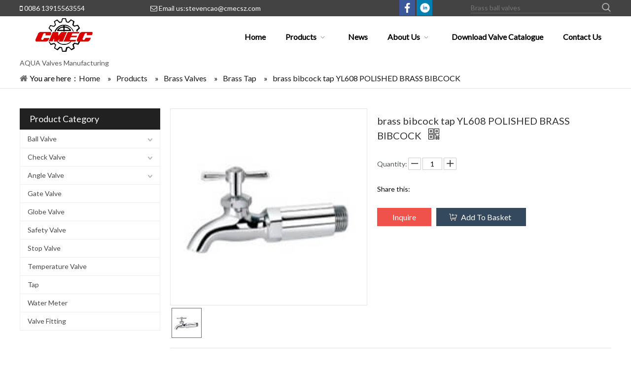

--- FILE ---
content_type: text/html; charset=UTF-8
request_url: http://www.cmecvalve.com/product/brass-bibcock-tap-yl608-polished-brass-bibcock.html
body_size: 5235
content:
<!--Designed by Suzhou Wonder Technology Co., Ltd.<br>
If you have any comments or suggestions please send your E-mail to service@iwonder.cn -->
<!DOCTYPE html>
<html lang="en">
<head>
    <meta charset="UTF-8">
    <title>brass bibcock tap 1 from China Manufacturer - CMEC AQUA Valve Manufacturing Co.,LTD.</title>
    <meta name="keywords" content=""/>
    <meta name="description" content="brass bibcock tap 1 offered by China manufacturer CMEC AQUA Valve Manufacturing Co.,LTD.. Buy brass bibcock tap 1 directly with low price and high quality."/>
    <meta http-equiv="X-UA-Compatible" content="IE=edge,Chrome=1"/>
    <meta name="viewport" content="width=device-width, initial-scale=1.0, maximum-scale=1.0, user-scalable=no">
            <link rel="stylesheet" href="https://fonts.googleapis.com/css?family=Lato|Raleway&amp;display=swap" data-type="1" type="text/css" media="all">
    <link rel="stylesheet" href="/public/static/css/home/en-us/font-awesome.min.css">
    <link rel="stylesheet" href="/public/static/css/home/en-us/reset.css">
    <link rel="stylesheet" href="/public/static/css/home/en-us/style.css">

    <script src="/public/static/js/home/en-us/jquery-1.8.3.min.js"></script>
    <script src="/public/static/js/home/en-us/collection.js"></script>
    <script src="/public/static/js/home/en-us/public.js"></script>
    <script src="/public/static/js/home/en-us/iwonder.js"></script>
    <script src="/public/static/js/common/jquery.form.js"></script>
    <script src="/public/static/js/common/layer/layer.js"></script>
    <script src="/public/static/js/home/en-us/php.js"></script>

            
    <meta property="og:title" content="brass bibcock tap YL608 POLISHED BRASS BIBCOCK"/>
    <meta property="og:type" content="website"/>
    <meta property="og:url" content="http://www.cmecvalve.com/product/brass-bibcock-tap-yl608-polished-brass-bibcock.html"/>
    <meta property="og:site_name" content="CMEC"/>
    <meta property="og:description" content="brass bibcock tap 1 offered by China manufacturer CMEC AQUA Valve Manufacturing Co.,LTD.. Buy brass bibcock tap 1 directly with low price and high quality."/>
    <meta property="og:image" content="http://www.cmecvalve.com/uploads/image/YL608-POLISHED-BRASS-BIBCOCK-1767-5008.jpg"/>
</head>
<body>
<div class="header">
    <div class="header_top">
        <div class="container_1200">
            <div class="row">
                <div class="col_lg_14">
                    <div class="col_box info">
                        <p><span><i class="fa fa-mobile"></i> 0086 13915563554</span> <span><i class="fa fa-envelope-o"></i> Email us:<a href="mailto:stevencao@cmecsz.com">stevencao@cmecsz.com</a></span> </p>
                    </div>
                </div>
                <div class="col_lg_4">
                    <div class="col_box">
                        <div class="share_box">
                            <span class="facebook"></span>
                            <span class="linkedin"></span>
                        </div>
                    </div>
                </div>
                <div class="col_lg_6">
                    <div class="col_box">
                        <div class="form">
                            <form action="/search.html">
                                <div class="input">
                                    <input type="text" placeholder="Brass ball valves" name="keyword" autocomplete="off">
                                    <input type="submit" value="" class="btn">
                                </div>
                            </form>
                        </div>
                    </div>
                </div>
            </div>
        </div>
    </div>
    <div class="header_nav">
        <div class="container_1200">
            <div class="logo_box">
                <a href="/"><img src="/uploads/image/5ebdea8d18d9f.png" alt="logo"></a>
                <div class="tip">AQUA Valves Manufacturing</div>
            </div>
            <div class="nav">
                <ul class="nav_normal nav_list">
                    <li class="dropdown ">
                        <a href="/">
                            <span>Home</span>
                        </a>
                    </li>
                                        <li class="dropdown active">
                        <a href="/products.html">
                            <span>Products</span>
                                                        <i></i>
                                                    </a>
                                                <ul class="dropdown_menu">
                                                        <li class="three_menu">
                                <a href="/products-category/ball-valve.html">Ball Valve <em></em></a>
                                <ul class="three_menu_box">
                                                                        <li class="line">
                                        <a href="/products-category/brass-ball-valve.html">Brass Ball Valve</a>
                                    </li>
                                                                        <li class="line">
                                        <a href="/products-category/stainless-steel-ball-valve.html">Stainless Steel Ball Valve</a>
                                    </li>
                                                                        <li class="line">
                                        <a href="/products-category/bronze-ball-valve.html">Bronze Ball Valve</a>
                                    </li>
                                                                    </ul>
                            </li>
                                                        <li class="three_menu">
                                <a href="/products-category/check-valve.html">Check Valve  <em></em></a>
                                <ul class="three_menu_box">
                                                                        <li class="line">
                                        <a href="/products-category/ball-check-valve.html"> Check Valve</a>
                                    </li>
                                                                        <li class="line">
                                        <a href="/products-category/inline-check-valve.html">Inline Check Valve</a>
                                    </li>
                                                                        <li class="line">
                                        <a href="/products-category/spring-check-valve.html">Spring Check Valve</a>
                                    </li>
                                                                        <li class="line">
                                        <a href="/products-category/swing-check-valve.html">Swing Check Valve</a>
                                    </li>
                                                                    </ul>
                            </li>
                                                        <li class="three_menu">
                                <a href="/products-category/angle-valve.html">Angle Valve <em></em></a>
                                <ul class="three_menu_box">
                                                                        <li class="line">
                                        <a href="/products-category/brass-angle-valve.html">Brass Angle Valve</a>
                                    </li>
                                                                        <li class="line">
                                        <a href="/products-category/bronze-angle-valve.html">Bronze Angle Valve</a>
                                    </li>
                                                                        <li class="line">
                                        <a href="/products-category/chrome-plated-angle-valve.html">Chrome Plated Angle Valve</a>
                                    </li>
                                                                    </ul>
                            </li>
                                                        <li><a href="/products-category/gate-valve.html">Gate Valve</a></li>
                                                        <li><a href="/products-category/globe-valve.html">Globe Valve</a></li>
                                                        <li><a href="/products-category/safety-valve.html">Safety Valve</a></li>
                                                        <li><a href="/products-category/stop-valve.html">Stop Valve</a></li>
                                                        <li><a href="/products-category/temperature-valve.html">Temperature Valve</a></li>
                                                        <li><a href="/products-category/tap.html">Tap</a></li>
                                                        <li><a href="/products-category/water-meter.html">Water Meter</a></li>
                                                        <li><a href="/products-category/valve-fitting.html">Valve Fitting</a></li>
                                                    </ul>
                                            </li>
                                        <li class="dropdown ">
                        <a href="/news.html">
                            <span>News</span>
                                                    </a>
                                            </li>
                                        <li class="dropdown ">
                        <a href="/about-us.html">
                            <span>About Us</span>
                                                        <i></i>
                                                    </a>
                                                <ul class="dropdown_menu">
                                                        <li><a href="/video.html">Video</a></li>
                                                    </ul>
                                            </li>
                                        <li class="dropdown ">
                        <a href="/download.html">
                            <span>Download Valve Catalogue</span>
                                                    </a>
                                            </li>
                                        <li class="dropdown ">
                        <a href="/contact-us.html">
                            <span>Contact Us</span>
                                                    </a>
                                            </li>
                                    </ul>
            </div>
        </div>
    </div>
</div>
<div class="m_header shadow">
    <div class="logo_box">
        <a href="/"><img src="/uploads/image/5ebdea8d18d9f.png" alt="logo" title="logo"></a>
    </div>
    <a id="" class="nav_toggle" href="javascript:;"><span></span></a>
    <div class="m_nav">
        <ul class="m_nav_list m_nav_toggle">
            <li class="dropdown ">
                <a href="/">
                    <span>Home</span>
                </a>
            </li>
                        <li class="dropdown active">
                                <i></i>
                                <a href="/products.html">
                    <span>Products</span>

                </a>
                                <ul class="dropdown_menu">
                                        <li>
                                                <i></i>
                                                <a href="/products-category/ball-valve.html">Ball Valve</a>
                                                <ul class="dropdown_menu2">
                                                        <li>
                                <a href="/products-category/brass-ball-valve.html">Brass Ball Valve</a>
                            </li>
                                                        <li>
                                <a href="/products-category/stainless-steel-ball-valve.html">Stainless Steel Ball Valve</a>
                            </li>
                                                        <li>
                                <a href="/products-category/bronze-ball-valve.html">Bronze Ball Valve</a>
                            </li>
                                                    </ul>
                                            </li>
                                        <li>
                                                <i></i>
                                                <a href="/products-category/check-valve.html">Check Valve </a>
                                                <ul class="dropdown_menu2">
                                                        <li>
                                <a href="/products-category/ball-check-valve.html"> Check Valve</a>
                            </li>
                                                        <li>
                                <a href="/products-category/inline-check-valve.html">Inline Check Valve</a>
                            </li>
                                                        <li>
                                <a href="/products-category/spring-check-valve.html">Spring Check Valve</a>
                            </li>
                                                        <li>
                                <a href="/products-category/swing-check-valve.html">Swing Check Valve</a>
                            </li>
                                                    </ul>
                                            </li>
                                        <li>
                                                <i></i>
                                                <a href="/products-category/angle-valve.html">Angle Valve</a>
                                                <ul class="dropdown_menu2">
                                                        <li>
                                <a href="/products-category/brass-angle-valve.html">Brass Angle Valve</a>
                            </li>
                                                        <li>
                                <a href="/products-category/bronze-angle-valve.html">Bronze Angle Valve</a>
                            </li>
                                                        <li>
                                <a href="/products-category/chrome-plated-angle-valve.html">Chrome Plated Angle Valve</a>
                            </li>
                                                    </ul>
                                            </li>
                                        <li>
                                                <a href="/products-category/gate-valve.html">Gate Valve</a>
                                            </li>
                                        <li>
                                                <a href="/products-category/globe-valve.html">Globe Valve</a>
                                            </li>
                                        <li>
                                                <a href="/products-category/safety-valve.html">Safety Valve</a>
                                            </li>
                                        <li>
                                                <a href="/products-category/stop-valve.html">Stop Valve</a>
                                            </li>
                                        <li>
                                                <a href="/products-category/temperature-valve.html">Temperature Valve</a>
                                            </li>
                                        <li>
                                                <a href="/products-category/tap.html">Tap</a>
                                            </li>
                                        <li>
                                                <a href="/products-category/water-meter.html">Water Meter</a>
                                            </li>
                                        <li>
                                                <a href="/products-category/valve-fitting.html">Valve Fitting</a>
                                            </li>
                                    </ul>
                            </li>
                        <li class="dropdown ">
                                <a href="/news.html">
                    <span>News</span>

                </a>
                            </li>
                        <li class="dropdown ">
                                <i></i>
                                <a href="/about-us.html">
                    <span>About Us</span>

                </a>
                                <ul class="dropdown_menu">
                                        <li>
                                                <a href="/video.html">Video</a>
                                            </li>
                                    </ul>
                            </li>
                        <li class="dropdown ">
                                <a href="/download.html">
                    <span>Download Valve Catalogue</span>

                </a>
                            </li>
                        <li class="dropdown ">
                                <a href="/contact-us.html">
                    <span>Contact Us</span>

                </a>
                            </li>
                    </ul>
    </div>
</div>
<div class="Crumbs">
    <div class="container_1200">
        <div class="Crumbs_nav pull_left">
            <span class="youAreHere">You are here：</span><ul itemscope itemtype="https://schema.org/BreadcrumbList"><li itemprop="itemListElement" itemscope="" itemtype="https://schema.org/ListItem"><a itemprop="item" href='/' ><span itemprop="name">Home</span></a><meta itemprop="position" content="1" /></li> <i>»</i> <li itemprop="itemListElement" itemscope="" itemtype="https://schema.org/ListItem"><a itemscope itemtype="https://schema.org/WebPage" itemprop="item" itemid='/products'  href='/products.html' ><span itemprop="name">Products</span></a><meta itemprop="position" content="2" /></li> <i>»</i> <li itemprop="itemListElement" itemscope="" itemtype="https://schema.org/ListItem"><a itemscope itemtype="https://schema.org/WebPage" itemprop="item" itemid='/products-category/brass-valves'  href='/products-category/brass-valves.html' ><span itemprop="name">Brass Valves</span></a><meta itemprop="position" content="3" /></li> <i>»</i> <li itemprop="itemListElement" itemscope="" itemtype="https://schema.org/ListItem"><a itemscope itemtype="https://schema.org/WebPage" itemprop="item" itemid='/products-category/brass-tap'  href='/products-category/brass-tap.html' ><span itemprop="name">Brass Tap</span></a><meta itemprop="position" content="4" /></li> <i>»</i> <li itemprop="itemListElement" itemscope="" itemtype="https://schema.org/ListItem"><a itemscope itemtype="https://schema.org/WebPage" itemprop="item" itemid='/product/brass-bibcock-tap-yl608-polished-brass-bibcock'  href='/product/brass-bibcock-tap-yl608-polished-brass-bibcock.html'  class='on'><span itemprop="name">brass bibcock tap YL608 POLISHED BRASS BIBCOCK</span></a><meta itemprop="position" content="5" /></li></ul>        </div>
    </div>
</div>
<div class="product_box">
    <div class="container">
        <div class="row">
            <div class="col_lg_6 col_sm_24 ">
                <div class="col_box submenu_wrap">
                    <h2>Product Category <span></span></h2>
                    <ul class="submenu_wrap_ul">
                                                <li>
                            <a href="/products-category/ball-valve.html" >Ball Valve </a>
                                                        <span class="li_click "></span>
                            <ul class="submenu_ul" >
                                                    <li>
                            <a href="/products-category/brass-ball-valve.html" >Brass Ball Valve</a>
                                                    </li>
                                                <li>
                            <a href="/products-category/stainless-steel-ball-valve.html" >Stainless Steel Ball Valve</a>
                                                    </li>
                                                <li>
                            <a href="/products-category/bronze-ball-valve.html" >Bronze Ball Valve</a>
                                                    </li>
                                            </ul>
                                        </li>
                                            <li>
                            <a href="/products-category/check-valve.html" >Check Valve  </a>
                                                        <span class="li_click "></span>
                            <ul class="submenu_ul" >
                                                    <li>
                            <a href="/products-category/ball-check-valve.html" > Check Valve</a>
                                                    </li>
                                                <li>
                            <a href="/products-category/inline-check-valve.html" >Inline Check Valve</a>
                                                    </li>
                                                <li>
                            <a href="/products-category/spring-check-valve.html" >Spring Check Valve</a>
                                                    </li>
                                                <li>
                            <a href="/products-category/swing-check-valve.html" >Swing Check Valve</a>
                                                    </li>
                                            </ul>
                                        </li>
                                            <li>
                            <a href="/products-category/angle-valve.html" >Angle Valve </a>
                                                        <span class="li_click "></span>
                            <ul class="submenu_ul" >
                                                    <li>
                            <a href="/products-category/brass-angle-valve.html" >Brass Angle Valve</a>
                                                    </li>
                                                <li>
                            <a href="/products-category/bronze-angle-valve.html" >Bronze Angle Valve</a>
                                                    </li>
                                                <li>
                            <a href="/products-category/chrome-plated-angle-valve.html" >Chrome Plated Angle Valve</a>
                                                    </li>
                                            </ul>
                                        </li>
                                            <li>
                            <a href="/products-category/gate-valve.html" >Gate Valve </a>
                                                </li>
                                            <li>
                            <a href="/products-category/globe-valve.html" >Globe Valve </a>
                                                </li>
                                            <li>
                            <a href="/products-category/safety-valve.html" >Safety Valve </a>
                                                </li>
                                            <li>
                            <a href="/products-category/stop-valve.html" >Stop Valve </a>
                                                </li>
                                            <li>
                            <a href="/products-category/temperature-valve.html" >Temperature Valve </a>
                                                </li>
                                            <li>
                            <a href="/products-category/tap.html" >Tap </a>
                                                </li>
                                            <li>
                            <a href="/products-category/water-meter.html" >Water Meter </a>
                                                </li>
                                            <li>
                            <a href="/products-category/valve-fitting.html" >Valve Fitting </a>
                                                </li>
                                        </ul>
                </div>
            </div>
            <div class="col_lg_18 col_sm_24">
                <div class="col_box">
                    <div class="product_contant"  data-scroll-reveal="enter but wait 0.3s" itemscope itemtype="http://schema.org/Product">
                        <div class="product_img_box">
                            <div class="product_img_slick_box">
                                <div class="pro_B_img">
                                                                        <div class="slick_first">
                                        <div class="easyzoom_box">
                                            <div class="easyzoom easyzoom_overlay">
                                                <a href="/uploads/image/YL608-POLISHED-BRASS-BIBCOCK-1767-5008.jpg">
                                                    <img itemprop="image" src="/uploads/image/YL608-POLISHED-BRASS-BIBCOCK-1767-5008.jpg" alt="brass bibcock tap YL608 POLISHED BRASS BIBCOCK" width="400"/>
                                                </a>
                                            </div>
                                        </div>
                                    </div>
                                    
                                </div>
                                                            </div>
                            <div class="pro_S_img">
                                                                <div class="slick_first">
                                        <img src="/uploads/image/YL608-POLISHED-BRASS-BIBCOCK-1767-5008.jpg" alt="brass bibcock tap YL608 POLISHED BRASS BIBCOCK"/>
                                </div>
                                                            </div>
                        </div>
                        <div class="parameter_box">
                            <h1 itemprop="name">brass bibcock tap YL608 POLISHED BRASS BIBCOCK <i><img src="/public/static/images/home/en-us/reset/qrcode.png" alt="brass bibcock tap YL608 POLISHED BRASS BIBCOCK"><span id="qrcode"></span></i></h1>
                            <span itemprop="url" content="http://www.cmecvalve.com/product/brass-bibcock-tap-yl608-polished-brass-bibcock.html"></span>
                            <meta itemprop="description" content="">
                            <div itemprop="offers" itemscope itemtype="http://schema.org/Offer" style="display: none;">
                                <meta itemprop="price" content="0">
                                <meta itemprop="priceValidUntil" content="2020-05-09">
                                <meta itemprop="availability" content="OnlineOnly">
                                <meta itemprop="priceCurrency" content="RMB">
                                <meta itemprop="url" content="http://www.cmecvalve.com/product/brass-bibcock-tap-yl608-polished-brass-bibcock.html">
                            </div>
                            <div itemprop="brand" itemscope itemtype="http://schema.org/Brand">
                                <meta itemprop="logo" content="/uploads/image5ebdea8d18d9f.png">
                            </div>
                            <div class="parameter">
                                <p></p>
                            </div>
                            <div class="description">
                                <span>Quantity:</span>
                                <a href="javascript:void(0)" class="order_minus"></a>
                                <input value="1" class="order_quan_input" style="text-align: center;" autocomplete="off" type="text">
                                <a href="javascript:void(0)" class="order_plus"></a>
                            </div>

                            <div class="sharethis_inline" style="margin-top: 30px;">
                                <span>Share this: </span>
                                <div class="fll">
                                    <span class='st_facebook' displayText=''></span>
                                    <span class='st_twitter' displayText=''></span>
                                    <span class='st_googleplus' displayText=''></span>
                                    <span class='st_linkedin' displayText=''></span>
                                    <span class='st_pinterest' displayText=''></span>
                                    <span class="st_sharethis" displaytext=""></span>
                                    <script type="text/javascript">var switchTo5x = !0;</script>
                                    <script id='u_a078327bad824306a8df3908e8638bf8' guid='u_a078327bad824306a8df3908e8638bf8' pm_script='sitewidget-articleDetail-20160420105106' type='text/javascript'>var switchTo5x = !0;</script>
                                    <script type="text/javascript" src="https://ws.sharethis.com/button/buttons.js"></script>
                                </div>
                            </div>
                                                        <div class="parameter_btn">
                                <a onclick="num()" pro_id="201" class="a1" style="cursor:pointer;">Inquire</a>
                                <a href="javascript:;" class="a2 addToBasket" pro_id="201">Add To Basket</a>
                            </div>
                        </div>
                    </div>
                    <div class="product_tab">
                        <div class="pro_tip">
                            <ul>
                                                            </ul>
                        </div>
                        <div class="tab_sub">
                            <ul>
                                                                    <li class="tab_click on" data-name="1">Product Description</li>
                                                            </ul>
                        </div>
                        <div class="tab_switch">
                                                        <div class="switch on" data-name="1">
                                <div class="txt">
                                                                    </div>
                            </div>
                                                    </div>
                    </div>
                    <div class="content_page_turning">
                        <ul class="pager_box">
                            <li class="prev pull_left"><a href="/product/brass-bibcock-tap-yl607-polished-brass-bibcock.html">Prev :<span>brass bibcock tap YL607 POLISHED BRASS BIBCOCK</span> </a></li>
                            <li class="next pull_right"><a href="/product/brass-bibcock-tap-yl609-polished-brass-bibcock.html">Next :<span>brass bibcock tap YL609 POLISHED BRASS BIBCOCK</span> </a></li>
                        </ul>
                    </div>
                                    </div>
            </div>
        </div>
    </div>
</div>
<div class="prodInquireBasket" style="display: none; overflow: hidden;">
    <form action="">
        <div class="basket_title">
            <span>Inquire Basket( <em>0</em> )</span>
        </div>
        <div class="basket_lists">
            <ul id="Basket"></ul>
        </div>
        <div class="basket_btns">
            <button type="reset" class="basketEmpty">Empty</button>
            <button type="button" class="basketInquire">Inquire</button>
        </div>
    </form>
</div>
<div class="shoppingBasketIcon" style="display: none;">
    <img src="/public/static/images/home/en-us/reset/prodInquireBasket.png" alt="">
    <span class="shoppingIconNum">0</span>
</div>
<div class="footer_box">
    <div class="footer_tip">
        <div class="container">
            <h3>Have a question or need a sales reply?</h3>
            <p> Our knowledgeable support team would love to help you out.<br> Call: <strong><span style="color:#FFA07A;">0086-512 65560108</span></strong> or Email: <strong><a href="mailto:stevencao@cmecsz.com" rel="nofollow"><span style="color:#FFA07A;">stevencao@cmecsz.com</span></a></strong> for assistance. </p>
        </div>
    </div>
    <div class="footerCon_box">
        <div class="fast_navigation">
            <div class="container">
                <div class="items">
                    <div class="item">
                        <h2>Company</h2>
                        <ul>
                            <li><a  href="/">Home</a></li>
                                                        <li><a class="on" href="/products.html">Products</a></li>
                                                        <li><a  href="/news.html">News</a></li>
                                                        <li><a  href="/about-us.html">About Us</a></li>
                                                        <li><a  href="/download.html">Download</a></li>
                                                        <li><a  href="/contact-us.html">Contact Us</a></li>
                                                    </ul>
                        <p><br></p>
                        <div class="share_box" style="text-align: left;">
                                                        <a target="_blank" rel="nofollow" href="https://www.facebook.com/Cmec-Vavel-832807723548958/"><span class="facebook"></span></a>&nbsp;
                                                        <a target="_blank" rel="nofollow" href="https://www.youtube.com/channel/UC6gtiqyeROhqA5-TWkPR_7A?view_as=subscriber"><span class="youtube"></span></a>&nbsp;
                                                        <a target="_blank" rel="nofollow" href="https://www.linkedin.com/company-beta/18112152/admin/updates/"><span class="linkedin"></span></a>
                                                    </div>
                    </div>
                    <div class="item">
                        <h2>Products</h2>
                        <ul>
                            <li><a href="/products-category/brass-valves.html">Brass Valves</a></li>
                            <li><a href="/products-category/brass-ball-valve.html">Brass Ball Valves</a></li>
                            <li><a href="/products.html">Brass Gate Valves</a></li>
                            <li><a href="/products-category/brass-pitless-adapter.html">Brass Pitless Adapter</a></li>
                            <li><a href="/products-category/brass-water-injection.html">Brass Water Injection</a></li>
                            <li><a href="/products-category/bronze-valves.html">Bronze Valves</a></li>
                            <li><a href="/products-category/bronze-ball-valve.html">Bronze Ball Valves</a></li>
                            <li><a href="/products-category/stainless-steel-valves.html">Stainless steel Valves</a></li>
                        </ul>
                    </div>
                    <div class="item">
                        <h2>&nbsp;</h2>
                        <ul>
                            <li><a href="/products-category/brass-ball-valve.html">Brass Ball Valve</a></li>
                            <li><a href="/products-category/brass-check-valve.html">Brass Check Valve</a></li>
                            <li><a href="/products-category/brass-stop-valve.html">Brass Stop Valve</a></li>
                            <li><a href="/products-category/brass-angle-valve.html">Brass Angle Valve</a></li>
                            <li><a href="/products-category/brass-globe-valve.html">Brass Globe Valve</a></li>
                            <li><a href="/products-category/brass-globe-valve.html">Brass Gate Valve</a></li>
                            <li><a href="/products-category/brass-tap.html">Bibcock/Tap</a></li>
                            <li><a href="/products-category/brass-fittings.html">Brass Fittings</a></li>
                            <li><a href="/products-category/brass-pitless-adapter.html">Brass Pitless Adapter</a></li>
                        </ul>
                    </div>
                    <div class="item">
                        <h2>Get in touch</h2>
                        <p>For any general questions or inquiries, please feel free to contact us!</p>
                        <div class="form">
                            <form action="/home/Base/message" method="post"  id="f_form">
                                <div class="input">
                                    <input type="text" class="required" placeholder="*Name" name="name">
                                    <label class="tips"></label>
                                </div>
                                <div class="input">
                                    <input type="text" class="required" placeholder="*Email Address" name="email">
                                    <label class="tips"></label>
                                </div>
                                <div class="input">
                                    <input type="text"  placeholder="Company" name="company">
                                </div>
                                <div class="input">
                                    <textarea class="required" placeholder="*Message" name="content"></textarea>
                                    <label class="tips"></label>
                                </div>
                                <div class="input">
                                    <input type="hidden" name ="ecrs" value="D2c0vEyvN2aqDxdEUA">
                                    <input type="hidden" name ="encrypt_url" value="a63d706d8c42e247e086aa23407ed3df">
                                    <input  type= "hidden" name="url" value="/product/brass-bibcock-tap-yl608-polished-brass-bibcock.html"/>
                                    <input type="submit" value="Send" class="footer_submit btn">
                                </div>
                            </form>
                        </div>
                    </div>
                </div>
            </div>
        </div>

        <div class="footer_copyright">
            <div class="container_1200">
                <div class="text">
                    <p>© 2018 CMEC AQUA Valve Manufacturing Co.,LTD. All rights reserved.   <a href="/sitemap.html">Site Map</a>  Link   Designed by   <a href="https://www.iwonder.cn/" target="_blank">iwonder.cn</a></p>
                </div>

            </div>
        </div>
    </div>
</div>

<div id="back_top"><a href="javascript:;"></a></div>
<script>
    window.menu = '0';
    window.select = '0';
</script>
</body>
</html>


--- FILE ---
content_type: text/css
request_url: http://www.cmecvalve.com/public/static/css/home/en-us/reset.css
body_size: 11935
content:
/*reset*/
@charset "utf_8";

* {
    margin: 0;
    padding: 0;
    font-size: 14px;
    outline: none
}

body {
    font-family: 'Lato', sans-serif;
    -webkit-text-size-adjust: 100%;
    font-size: 14px;
}

body,div, dl, dt, dd, ul, ol, li, h1, h2, h3, h4, h5, h6, pre, form, fieldset, input, textarea, p, blockquote, th, td {
    margin: 0;
    padding: 0;
}

input[type="submit"],
input[type="reset"],
input[type="button"],
input[type="file"],
input[type="text"],
button,
textarea {
    -webkit-appearance: none;
    font-family: inherit;
    font-style: inherit;
    font-weight: inherit;
}

table {
    border-collapse: collapse;
    border-spacing: 0;
}

fieldset, img {
    border: 0;
}

ol, ul {
    list-style: none;
}

img {
    max-width: 100%;
}

h1, h2, h3, h4, h5, h6 {
    color: #333;
    font-weight: normal;
    line-height: 1;
}

em, i, b {
    font-weight: normal;
    font-style: normal;
}

a {
    opacity: 1;
    text-decoration: none;
    transition: all .3s
}

.pull_right {
    float: right;
}

.pull_left {
    float: left;
}
.tab_switch ul li,
.news_content_text ul li{
    margin-left: 20px;
    list-style: disc;
}
/* Slider css*/
.slick-slider {
    outline: none;
}

.slick-slider {
    position: relative;
    display: block;
    box-sizing: border-box;
    -webkit-user-select: none;
    -moz-user-select: none;
    -ms-user-select: none;
    user-select: none;
    -webkit-touch-callout: none;
    -khtml-user-select: none;
    -ms-touch-action: pan-y;
    touch-action: pan-y;
    -webkit-tap-highlight-color: transparent;
}

.slick-list {
    position: relative;
    display: block;
    overflow: hidden;
    margin: 0;
    padding: 0;
}

.slick-list:focus {
    outline: none;
}

.slick-list.dragging {
    cursor: pointer;
    cursor: hand;
}

.slick-slider .slick-track,
.slick-slider .slick-list {
    -webkit-transform: translate3d(0, 0, 0);
    -moz-transform: translate3d(0, 0, 0);
    -ms-transform: translate3d(0, 0, 0);
    -o-transform: translate3d(0, 0, 0);
    transform: translate3d(0, 0, 0);
}

.slick-track {
    position: relative;
    top: 0;
    left: 0;
    display: block;
}

.slick-track:before,
.slick-track:after {
    display: table;
    content: '';
}

.slick-track:after {
    clear: both;
}

.slick-loading .slick-track {
    visibility: hidden;
}

.slick-slide {
    display: none;
    float: left;
    height: 100%;
    min-height: 1px;
}

.slick-slide:focus {
    outline: none;
}

[dir='rtl'] .slick-slide {
    float: right;
}

.slick-slide img {
    display: block;
}

.slick-slide.slick-loading img {
    display: none;
}

.slick-slide.dragging img {
    pointer-events: none;
}

.slick-initialized .slick-slide {
    display: block;
}

.slick-loading .slick-slide {
    visibility: hidden;
}

.slick-vertical .slick-slide {
    display: block;
    height: auto;
    border: 1px solid transparent;
}

.slick-arrow.slick-hidden {
    display: none;
}

.slick-prev, .slick-next {
    display: block;
    position: absolute;
    top: 50%;
    height: 40px;
    width: 40px;
    padding: 0;
    font-size: 0;
    line-height: 0;
    margin-top: -20px;
    cursor: pointer;
    color: transparent;
    border: none;
    outline: none;
    z-index: 40;
    -webkit-transition: all 0.5s;
    -moz-transition: all 0.5s;
    -ms-transition: all 0.5s;
    -o-transition: all 0.5s;
    transition: all 0.5s;
}

.slick-prev {
    left: 0;
}

.slick-prev:after {
    position: absolute;
    top: 0;
    left: 0;
    width: 100%;
    line-height: 40px;
    color: #000;
    font-size: 18px;
}

.slick-next {
    right: 0;
}

.slick-next:after {
    position: absolute;
    top: 0;
    left: 0;
    width: 100%;
    line-height: 40px;
    color: #000;
    font-size: 18px;
}

/*dots*/
.slick-dots {
    position: absolute;
    bottom: 20px;
    display: block;
    width: 100%;
    padding: 0;
    margin: 0;
    list-style: none;
    text-align: center;
    font-size: 0;
    z-index: 999;
}

.slick-dots li {
    position: relative;
    display: inline-block;
    *display: inline;
    width: 12px;
    height: 12px;
    padding: 0;
    margin: 0 4px;
    background: #999999;
    border-radius: 50%;
    cursor: pointer;
    -webkit-transition: all 0.5s;
    -moz-transition: all 0.5s;
    -ms-transition: all 0.5s;
    -o-transition: all 0.5s;
    transition: all 0.5s;
    zoom: 1;
}

.slick-dots li button {
    font-size: 0;
    line-height: 0;
    display: block;
    width: 12px;
    height: 12px;
    padding: 5px;
    cursor: pointer;
    color: transparent;
    border: 0;
    outline: none;
    background-color: transparent;
}

.slick-dots li.slick-active {
    background-color: #ffffff;
}

.slick-dots li a {
    font-size: 0;
    color: transparent;
    outline: none;
}

/*frame*/
.container {
    width: 1220px;
    padding-right: 10px;
    padding-left: 10px;
    margin-right: auto;
    margin-left: auto;
}

.container_1200 {
    width: 1200px;
    margin: auto;
}

.container_1600 {
    width: 1600px;
    margin: auto;
    overflow: hidden;
    transition: all .4s;
}

.row {
    margin-right: -10px;
    margin-left: -10px;
    *margin-right: 0px;
    *margin-left: 0px;
}

.col_box {
    *margin-left: 10px;
    *margin-right: 10px;
}

.container:before,
.container:after,
.container_1200:before,
.container_1200:after,
.row:before,
.row:after {
    display: table;
    content: " ";

}

.container:after,
.container_1200:after,
.row:after {
    clear: both;
}

*:before,
*:after,
* {
    -webkit-box-sizing: border-box;
    -moz-box-sizing: border-box;
    box-sizing: border-box;
}

* {
    -webkit-box-sizing: border-box;
    -moz-box-sizing: border-box;
    box-sizing: border-box;
}

.col_xs_1, .col_sm_1, .col_md_1, .col_lg_1,
.col_xs_2, .col_sm_2, .col_md_2, .col_lg_2,
.col_xs_3, .col_sm_3, .col_md_3, .col_lg_3,
.col_xs_4, .col_sm_4, .col_md_4, .col_lg_4,
.col_xs_5, .col_sm_5, .col_md_5, .col_lg_5,
.col_xs_6, .col_sm_6, .col_md_6, .col_lg_6,
.col_xs_7, .col_sm_7, .col_md_7, .col_lg_7,
.col_xs_8, .col_sm_8, .col_md_8, .col_lg_8,
.col_xs_9, .col_sm_9, .col_md_9, .col_lg_9,
.col_xs_10, .col_sm_10, .col_md_10, .col_lg_10,
.col_xs_11, .col_sm_11, .col_md_11, .col_lg_11,
.col_xs_12, .col_sm_12, .col_md_12, .col_lg_12,
.col_xs_13, .col_sm_13, .col_md_13, .col_lg_13,
.col_xs_14, .col_sm_14, .col_md_14, .col_lg_14,
.col_xs_15, .col_sm_15, .col_md_15, .col_lg_15,
.col_xs_16, .col_sm_16, .col_md_16, .col_lg_16,
.col_xs_17, .col_sm_17, .col_md_17, .col_lg_17,
.col_xs_18, .col_sm_18, .col_md_18, .col_lg_18,
.col_xs_19, .col_sm_19, .col_md_19, .col_lg_19,
.col_xs_20, .col_sm_20, .col_md_20, .col_lg_20,
.col_xs_21, .col_sm_21, .col_md_21, .col_lg_21,
.col_xs_22, .col_sm_22, .col_md_22, .col_lg_22,
.col_xs_23, .col_sm_23, .col_md_23, .col_lg_23,
.col_xs_24, .col_sm_24, .col_md_24, .col_lg_24,
.col_lg_1_5, .col_lg_1_7, .col_lg_1_9, .col_lg_1_10 {
    position: relative;
    min-height: 1px;
    padding-right: 10px;
    padding-left: 10px;
    *padding-right: 0px;
    *padding-left: 0px;
}

.col_lg_1, .col_lg_2, .col_lg_3, .col_lg_4, .col_lg_5, .col_lg_6, .col_lg_7, .col_lg_8, .col_lg_9, .col_lg_10, .col_lg_11, .col_lg_12, .col_lg_13, .col_lg_14, .col_lg_15, .col_lg_16, .col_lg_17, .col_lg_18, .col_lg_19, .col_lg_20, .col_lg_21, .col_lg_22, .col_lg_23, .col_lg_24, .col_lg_1_5, .col_lg_1_7, .col_lg_1_9, .col_lg_1_10 {
    float: left;
}

.col_lg_24 {
    width: 100%;
}

.col_lg_23 {
    width: 95.83333333%;
}

.col_lg_22 {
    width: 91.66666667%;
}

.col_lg_21 {
    width: 87.5%;
}

.col_lg_20 {
    width: 83.33333333%;
}

.col_lg_19 {
    width: 79.16666667%;
}

.col_lg_18 {
    width: 75%;
}

.col_lg_17 {
    width: 70.83333333%;
}

.col_lg_16 {
    width: 66.66666667%;
}

.col_lg_15 {
    width: 62.5%;
}

.col_lg_14 {
    width: 58.33333333%;
}

.col_lg_13 {
    width: 54.16666667%;
}

.col_lg_12 {
    width: 50%;
}

.col_lg_11 {
    width: 45.83333333%;
}

.col_lg_10 {
    width: 41.66666667%;
}

.col_lg_9 {
    width: 37.5%;
}

.col_lg_8 {
    width: 33.33333333%;
}

.col_lg_7 {
    width: 29.16666667%;
}

.col_lg_6 {
    width: 25%;
}

.col_lg_5 {
    width: 20.83333333%;
}

.col_lg_4 {
    width: 16.66666667%;
}

.col_lg_3 {
    width: 12.5%;
}

.col_lg_2 {
    width: 8.33333333%;
}

.col_lg_1 {
    width: 4.16666667%;
}

.col_lg_1_5 {
    width: 20%;
}

.col_lg_1_7 {
    width: 14.28662%;
}

.col_lg_1_9 {
    width: 11.11111%;
}

.col_lg_1_10 {
    width: 10%;
}

/*frame自适应*/
@media (max-width: 1200px) {
    .container,
    .container_1200 {
        width: 100%;
    }

    .container {
        padding-right: 10px;
        padding-left: 10px;
    }

    .row {
        margin-right: -10px;
        margin-left: -10px;
    }
}

/*col_md_*/
@media (max-width: 1200px) {
    .col_md_1, .col_md_2, .col_md_3, .col_md_4, .col_md_5, .col_md_6, .col_md_7, .col_md_8, .col_md_9, .col_md_10, .col_md_11, .col_md_12, .col_md_13, .col_md_14, .col_md_15, .col_md_16, .col_md_17, .col_md_18, .col_md_19, .col_md_20, .col_md_21, .col_md_22, .col_md_23, .col_md_24 {
        float: left;
    }

    .col_md_24 {
        width: 100%;
    }

    .col_md_23 {
        width: 95.83333333%;
    }

    .col_md_22 {
        width: 91.66666667%;
    }

    .col_md_21 {
        width: 87.5%;
    }

    .col_md_20 {
        width: 83.33333333%;
    }

    .col_md_19 {
        width: 79.16666667%;
    }

    .col_md_18 {
        width: 75%;
    }

    .col_md_17 {
        width: 70.83333333%;
    }

    .col_md_16 {
        width: 66.66666667%;
    }

    .col_md_15 {
        width: 62.5%;
    }

    .col_md_14 {
        width: 58.33333333%;
    }

    .col_md_13 {
        width: 54.16666667%;
    }

    .col_md_12 {
        width: 50%;
    }

    .col_md_11 {
        width: 45.83333333%;
    }

    .col_md_10 {
        width: 41.66666667%;
    }

    .col_md_9 {
        width: 37.5%;
    }

    .col_md_8 {
        width: 33.33333333%;
    }

    .col_md_7 {
        width: 29.16666667%;
    }

    .col_md_6 {
        width: 25%;
    }

    .col_md_5 {
        width: 20.83333333%;
    }

    .col_md_4 {
        width: 16.66666667%;
    }

    .col_md_3 {
        width: 12.5%;
    }

    .col_md_2 {
        width: 8.33333333%;
    }

    .col_md_1 {
        width: 4.16666667%;
    }
}

/*col_sm_*/
@media (max-width: 992px) {
    .col_sm_1, .col_sm_2, .col_sm_3, .col_sm_4, .col_sm_5, .col_sm_6, .col_sm_7, .col_sm_8, .col_sm_9, .col_sm_10, .col_sm_11, .col_sm_12, .col_sm_13, .col_sm_14, .col_sm_15, .col_sm_16, .col_sm_17, .col_sm_18, .col_sm_19, .col_sm_20, .col_sm_21, .col_sm_22, .col_sm_23, .col_sm_24 {
        float: left;
    }

    .col_sm_24 {
        width: 100%;
    }

    .col_sm_23 {
        width: 95.83333333%;
    }

    .col_sm_22 {
        width: 91.66666667%;
    }

    .col_sm_21 {
        width: 87.5%;
    }

    .col_sm_20 {
        width: 83.33333333%;
    }

    .col_sm_19 {
        width: 79.16666667%;
    }

    .col_sm_18 {
        width: 75%;
    }

    .col_sm_17 {
        width: 70.83333333%;
    }

    .col_sm_16 {
        width: 66.66666667%;
    }

    .col_sm_15 {
        width: 62.5%;
    }

    .col_sm_14 {
        width: 58.33333333%;
    }

    .col_sm_13 {
        width: 54.16666667%;
    }

    .col_sm_12 {
        width: 50%;
    }

    .col_sm_11 {
        width: 45.83333333%;
    }

    .col_sm_10 {
        width: 41.66666667%;
    }

    .col_sm_9 {
        width: 37.5%;
    }

    .col_sm_8 {
        width: 33.33333333%;
    }

    .col_sm_7 {
        width: 29.16666667%;
    }

    .col_sm_6 {
        width: 25%;
    }

    .col_sm_5 {
        width: 20.83333333%;
    }

    .col_sm_4 {
        width: 16.66666667%;
    }

    .col_sm_3 {
        width: 12.5%;
    }

    .col_sm_2 {
        width: 8.33333333%;
    }

    .col_sm_1 {
        width: 4.16666667%;
    }
}

/*col_xs_*/
@media (max-width: 767px) {
    .col_xs_1, .col_xs_2, .col_xs_3, .col_xs_4, .col_xs_5, .col_xs_6, .col_xs_7, .col_xs_8, .col_xs_9, .col_xs_10, .col_xs_11, .col_xs_12, .col_xs_13, .col_xs_14, .col_xs_15, .col_xs_16, .col_xs_17, .col_xs_18, .col_xs_19, .col_xs_20, .col_xs_21, .col_xs_22, .col_xs_23, .col_xs_24 {
        float: left;
    }

    .col_xs_24 {
        width: 100%;
    }

    .col_xs_23 {
        width: 95.83333333%;
    }

    .col_xs_22 {
        width: 91.66666667%;
    }

    .col_xs_21 {
        width: 87.5%;
    }

    .col_xs_20 {
        width: 83.33333333%;
    }

    .col_xs_19 {
        width: 79.16666667%;
    }

    .col_xs_18 {
        width: 75%;
    }

    .col_xs_17 {
        width: 70.83333333%;
    }

    .col_xs_16 {
        width: 66.66666667%;
    }

    .col_xs_15 {
        width: 62.5%;
    }

    .col_xs_14 {
        width: 58.33333333%;
    }

    .col_xs_13 {
        width: 54.16666667%;
    }

    .col_xs_12 {
        width: 50%;
    }

    .col_xs_11 {
        width: 45.83333333%;
    }

    .col_xs_10 {
        width: 41.66666667%;
    }

    .col_xs_9 {
        width: 37.5%;
    }

    .col_xs_8 {
        width: 33.33333333%;
    }

    .col_xs_7 {
        width: 29.16666667%;
    }

    .col_xs_6 {
        width: 25%;
    }

    .col_xs_5 {
        width: 20.83333333%;
    }

    .col_xs_4 {
        width: 16.66666667%;
    }

    .col_xs_3 {
        width: 12.5%;
    }

    .col_xs_2 {
        width: 8.33333333%;
    }

    .col_xs_1 {
        width: 4.16666667%;
    }
}
/*frame end*/

/*面包屑*/
.Crumbs {
    width: 100%;
    display: block;
    border-bottom: 1px solid #e5e5e5;
    padding: 5px 0;
    overflow: hidden;
}

.Crumbs_nav {
    overflow: hidden;
    padding-left: 20px;
    background: url("http://cmecvalve.usa02.wondercdn.com/public/static/images/home/en-us/reset/home.png") no-repeat left center;
}
.Crumbs span.youAreHere{
    display: inline-block;
    float: left;
    line-height: 30px;
    font-size: 16px;
    font-weight: 300;
}
.Crumbs ul{
    float: left;
}
.Crumbs ul i,
.Crumbs ul li{
    display: inline-block;
    float: left;
    font-size: 16px;
    font-weight: 300;
    padding-right: 10px;
    line-height: 30px;
}
.Crumbs ul li a,
.Crumbs ul li a span{
    line-height: 30px;
    height: 100%;
    font-size: 16px;
    display: inline-block;
    font-weight: 300;
}

.Crumbs_nav a {
    margin-right: 5px;
    color: #151515;
    font-weight: 300;
}

.Crumbs_nav a:hover{
    text-decoration: underline;
}


/*page*/
.page_box {
    float: right;
}

.page {
    overflow: hidden;
    text-align: right;
    border-right: 1px solid #e5e5e5;
    font-size: 0;
}

.page li {
    float: left;
    height: 38px;
    width: 38px;
    background-color: #fff;
    line-height: 38px;
    border: 1px solid #e5e5e5;
    border-right: none;
    font-size: 12px;
    text-align: center;
    color: #666666;
    -webkit-transition: .3s;
    transition: .3s;
    zoom: 1;
}

.page li.disabled{
    cursor: no-drop;
}

.page li a {
    display: block;
    line-height: 38px;
}

.page li.active,
.page li:hover a,
.page li.active span {
    background-color: #1f1e1e;
    color: #fff;
}

.page .prev,
.page .next {
    font-weight: bold;
}

.m_page {
    display: none;
    width: 100%;
    height: 36px;
    border: 1px solid #ddd;
    border-left: none;
    line-height: 36px;
    font-size: 14px;
}

.m_page a {
    float: left;
    width: 33.333333%;
    border-left: 1px solid #ddd;
    text-align: center;
    background: #fff;
    height: 100%;
    color: #666;
}

/*product*/
.product_box {
    padding: 40px 0;
}

.product_box .submenu_wrap h2 {
    background: #212121;
    padding-left: 20px;
    position: relative;
    font-size: 18px;
    color: #ffffff;
    letter-spacing: 0;
    line-height: 2.4em;
}

.product_box .submenu_wrap h2 span {
    position: absolute;
    width: 20px;
    height: 20px;
    right: 10px;
    top: 50%;
    margin-top: -10px;
    background: url("http://cmecvalve.usa02.wondercdn.com/public/static/images/home/en-us/reset/pro_click.png") no-repeat top center;
    display: none;
}

.product_box .submenu_wrap h2.active span {
    background: url("http://cmecvalve.usa02.wondercdn.com/public/static/images/home/en-us/reset/pro_click.png") no-repeat bottom center;
}

.product_box .submenu_wrap ul {
    border: 1px solid #eeeeee;
}

.product_box .submenu_wrap ul li:nth-of-type(1) {
    border-top: 0;
}

.product_box .submenu_wrap ul li {
    border-top: 1px solid #eeeeee;
    background: #ffffff;
    position: relative;
}

.product_box .submenu_wrap ul li a {
    display: block;
    line-height: 36px;
    padding-left: 15px;
    font-size: 14px;
    color: #484848;
}

.product_box .submenu_wrap ul li a:hover {
    background: #f5f5f5;
}

.product_box .submenu_wrap_ul .submenu_ul li a {
    padding-left: 30px;
}

.product_box .submenu_wrap ul li span.li_click,
.product_box .submenu_wrap_ul .submenu_ul span.sec_click {
    position: absolute;
    background: url("http://cmecvalve.usa02.wondercdn.com/public/static/images/home/en-us/reset/li_click.png") top center no-repeat;
    height: 24px;
    width: 20px;
    display: block;
    left: auto;
    right: 10px;
    top: 8px;
    z-index: 10;
    cursor: pointer;
}

.product_box .submenu_wrap ul li span.li_click.active,
.product_box .submenu_wrap_ul .submenu_ul span.sec_click.active {
    background: url("http://cmecvalve.usa02.wondercdn.com/public/static/images/home/en-us/reset/li_click.png") bottom center no-repeat;
}

.product_box .submenu_wrap ul.submenu_ul {
    border: 0;
    display: none;
}

.product_box .submenu_wrap ul.submenu_ul dl {
    display: none;
}

.product_box .submenu_wrap ul.submenu_ul dl a {
    padding-left: 40px;
}

.Product_bt {
    font-size: 24px;
    color: #333;
    letter-spacing: 0;
    line-height: 1.8em;
    margin-bottom: 20px;
}

.products_list_box {
    overflow: hidden;
    padding-bottom: 20px;
}

.products_list_box .list_box {
    width: 25%;
    float: left;
    margin-bottom: 20px;
    padding: 0 5px;
}

.products_list_box .product_list {
    padding: 5px;
    border: 1px solid #dddddd;
    position: relative;
}

.products_list_box .product_list > span {
    position: absolute;
    width: 27px;
    height: 33px;
    display: inline-block;
    right: -4px;
    top: 10px;
    z-index: 3;
    background-image: url("http://cmecvalve.usa02.wondercdn.com/public/static/images/home/en-us/reset/product_ico.png");
    background-repeat: no-repeat;
}

.products_list_box .product_list.new_products span {
    background-position: 0 0;
}

.products_list_box .product_list.hot_products span {
    background-position: 0 -39px;
}

.products_list_box .product_list.recommend_product span {
    background-position: 0 -77px;
}

.products_list_box .product_list.hot_recommend span {
    height: 70px;
    background-position: 0 -39px;
}

.products_list_box .product_list.hot_new span {
    height: 70px;
    background-position: 0 0;
}

.products_list_box .product_list.recommend_new span {
    height: 70px;
    background-image: url("http://cmecvalve.usa02.wondercdn.com/public/static/images/home/en-us/reset/product_ico2.png");
    background-position: 0 -39px;
}

.products_list_box .product_list.all_product span {
    height: 107px;
    background-position: 0 0;
}

.products_list_box .product_list:nth-of-type(4n) {
    margin-right: 0;
}

.products_list_box .product_list .img_box a {
    width: 100%;
    height: 200px;
    overflow: hidden;
    text-align: center;
    display: flex;
    justify-content: center;
    align-items: Center;
}

.products_list_box .product_list .img_box img {
    max-width: 100%;
    max-height: 100%;
    transition: all .3s;
}

.products_list_box .product_list:hover .img_box img {
    -webkit-transform: scale(1.1);
    -moz-transform: scale(1.1);
    -ms-transform: scale(1.1);
    -o-transform: scale(1.1);
    transform: scale(1.1);
    transition: all .3s;
}

.products_list_box .product_list .products_describe {
    padding-top: 5px;
}

.products_list_box .product_list .products_describe h5 {
    height: 40px;
    font-size: 14px;
    color: #222;
    line-height: 1.4;
    margin-bottom: 6px;
    overflow: hidden;
}

.products_list_box .product_list .products_describe a {
    display: block;
}

.products_list_box .product_list .products_describe h5:hover {
    color: #075cbd;
}

.products_inquire {
    position: relative;
    height: 40px;
    width: 100%;
    overflow: hidden;
    padding-right: 40px;
}

.products_inquire a {
    font-size: 14px;
    text-align: left;
    line-height: 36px;
    color: #ffffff;
    white-space: nowrap;
    display: inline-block;
}

.products_inquire a.addToBasket {
    width: 100%;
    height: 40px;
    z-index: 2;
    background: #34495e;
    color: #ffffff;
    padding-left: 36px;
    line-height: 40px;
    cursor: pointer;
}

.products_inquire a.addToBasket:before {
    position: absolute;
    width: 40px;
    height: 40px;
    left: 0;
    content: '';
    background: url("http://cmecvalve.usa02.wondercdn.com/public/static/images/home/en-us/reset/inquire_img.png") no-repeat left top;
}

.products_inquire a.inquire {
    width: 100%;
    height: 40px;
    position: absolute;
    right: 0;
    top: 0;
    text-align: center;
    font-size: 16px;
    color: #e64545;
    border: 1px solid #ccc;
    background: #fafafa;
    z-index: 3;
}
.products_inquire a.inquire:before{
    content: '';
    display: inline-block;
    vertical-align: middle;
    width: 34px;
    height: 34px;
    background: url("http://cmecvalve.usa02.wondercdn.com/public/static/images/home/en-us/948_icon.png") -50px -50px ;
}

/*product detail*/
.product_contant {
    overflow: hidden;
}

.product_img_box {
    width: 400px;
    overflow: hidden;
    float: left;
}

.product_img_slick_box{
    position: relative;
}

.product_video_click{
    position: absolute;
    width: 50px;
    height: 50px;
    bottom: 12px;
    left: 10px;
    z-index: 10;
}
.product_video_click a{
    width: 50px;
    height: 50px;
    display: block;
    background: url("http://cmecvalve.usa02.wondercdn.com/public/static/images/home/en-us/reset/main_circles.png") no-repeat left center;
    transition: all 0s;
}
.product_video_click a:hover{
    background: url("http://cmecvalve.usa02.wondercdn.com/public/static/images/home/en-us/reset/main_circles.png") no-repeat right center;
    transition: all 0s;
}
.product_video{
    position: absolute;
    height: 300px;
    top: 0;
    left: 0;
    right: 0;
    display: none;
}
.product_video i{
    position: absolute;
    width: 30px;
    height: 30px;
    line-height: 30px;
    text-align: center;
    font-size: 30px;
    top: 10px;
    right: 10px;
    background: #666666;
    font-weight: 300;
    color: #ffffff;
    -webkit-border-radius: 50%;
    -moz-border-radius: 50%;
    border-radius: 50%;
    cursor: pointer;
    transition: all .3s;
    display: none;
}
.product_video i:hover{
    background: #999999;
    transition: all .3s;
}
.product_video iframe{
    width: 100%;
    height: 100%;
}
.pro_B_img {
    height: 400px;
    text-align: center;
    overflow: hidden;
    border: 1px solid #e5e5e5;
}

.pro_B_img img {
    clear: both;
    display: block;
    margin: auto;
}

.pro_B_img .slick-dots {
    bottom: 10px;
}

.pro_B_img .slick-dots li.slick-active {
    background: #d91828;
}

.pro_B_img > .slick_first{
    display: none;
}
.pro_B_img > .slick_first:nth-of-type(1){
    display: block;
}

.pro_S_img {
    margin-top: 5px;
    height: 0;
    overflow: hidden;
}

.pro_S_img .slick_first {
    cursor: pointer;
    padding: 0 3px;
    overflow: hidden;
}

.pro_S_img img {
    border: 1px solid #ffffff;
}

.pro_S_img .slick_first:hover img {
    border: 1px dashed #666666;
}
.pro_S_img .slick-current img {
    border: 1px solid #666666;
}

.parameter_box {
    margin-left: 400px;
    padding-top: 10px;
    padding-left: 20px;
}

.parameter_box h1 {
    font-size: 20px;
    line-height: 1.5em;
    margin-bottom: 5px;
}

.parameter_box h1 i{
    display: inline-block;
    position: relative;
    line-height: 0;
    cursor: pointer;
    margin-left: 10px;
}
#qrcode{
    position: absolute;
    top: 25px;
    left: -147px;
    z-index: 9999;
    padding: 10px;
    background: #ffffff;
    width: 170px;
    height: 200px;
    display: none;
    border: 1px solid #eee;
}
#qrcode:before{
    position: absolute;
    content: 'Scan the QR code';
    bottom: 10px;
    left: 0;
    right: 0;
    text-align: center;
    line-height: 20px;
}
#qrcode canvas{
    width: 100% !important;
}
.main-wrapper{
    padding: 60px;
    font-size: 16px;
    background-color: #fff;
    color: #53565a;
    line-height: 1.6em;
}
.main-wrapper h1{
    margin-bottom: 19px;
    font-weight: 300;
    line-height: 45px;
    font-size: 45px;
}
.main-wrapper p,
.main-wrapper ul li {
    margin-bottom: 10px;
    font-size: 16px;
    background-color: #fff;
    color: #53565a;
    line-height: 1.6em;
}
.main-wrapper p strong{
    font-size: 16px;
}
.main-wrapper p a{
    font-size: 16px;
    background-color: #fff;
    color: #53565a;
}
.main-wrapper ul li{
    padding: 0 0 9px 15px;
    position: relative;
}
.main-wrapper ul li:before{
    webkit-border-radius: 100%;
    -moz-border-radius: 100%;
    border-radius: 100%;
    content: "";
    width: 8px;
    height: 8px;
    border: #aa0f1a 1px solid;
    display: inline-block;
    vertical-align: middle;
    position: relative;
    top: -1px;
    margin-left: -15px;
    margin-right: 9px;
}
.main-wrapper  h2, .main-wrapper .teaser-box h2, .main-wrapper  .teaser-box h3, .main-wrapper  .large-box h3{
    font-size: 1.375rem;
    line-height: 25px;
    margin: 25px 0 20px;
    font-weight: 300;
    color: #27282a;
}
.main-wrapper h3{
    font-size: 1rem;
    line-height: 19px;
    padding: 20px 0 16px;
    font-weight: 700;
    font-size: 16px;
    color: #27282a;
}
.privacy_box{
    font-size: 16px;
    line-height: 23px;
    transition: 350ms transform ease, 350ms opacity ease;
    background-color: #FFF;
    color: #333;
    border-radius: 4px;
    position: fixed;
    width: 220px;
    padding: 20px;
    z-index: 9999;
    box-shadow: 0 6px 40px rgba(0,0,0,.3);
    bottom: 20px;
    left: 20px;
    opacity: 1;
    font-weight: bold;
    box-sizing: initial;
}
.privacy_box p{
    margin-bottom: 10px;
}
.privacy_box p a{
    font-size: 16px;
    font-weight: bold;
    color: #aa0f1a;
}
.privacy_box .btn{
    font-size: 15px;
    line-height: 15px;
    transition: 350ms ease background;
    display: block;
    border-radius: 3px;
    text-align: center;
    text-transform: uppercase;
    color: #FFF;
    padding: 10px;
    font-weight: bold;
    text-decoration: none;
    cursor: pointer;
}
.parameter_box h3.new_pro {
    background: url("http://cmecvalve.usa02.wondercdn.com/public/static/images/home/en-us/reset/new_pro.png") no-repeat top right;
}

.parameter_box h3.hot_pro {
    background: url("http://cmecvalve.usa02.wondercdn.com/public/static/images/home/en-us/reset/hot_pro.png") no-repeat top right;
}

.parameter_box p {
    font-size: 14px;
    color: #545454;
    margin-bottom: 5px;
    line-height: 1.4em;
}

.description {
    overflow: hidden;
    margin-top: 30px;
}

.description span {
    width: 60px;
    color: #4e5152;
    font-size: 14px;
    display: inline-block;
}

.order_plus, .order_minus {
    background: #fff;
    border: 1px solid #ccc;
    border-radius: 1px;
    height: 1.8em;
    font-size: 14px !important;
    padding: 0 12px;
    color: #333;
    cursor: pointer;
    line-height: 1.8em;
    display: inline-block;
    text-align: center;
    vertical-align: top;
    outline: 0;
    text-decoration: none;
}

.order_minus {
    background: url("http://cmecvalve.usa02.wondercdn.com/public/static/images/home/en-us/reset/order_minus.png") no-repeat center;
}

.order_plus {
    background: url("http://cmecvalve.usa02.wondercdn.com/public/static/images/home/en-us/reset/order_plus.png") no-repeat center;
}

.order_quan_input {
    width: 40px;
    line-height: 1.8em;
    height: 1.8em;
    outline: 0;
    border: 1px solid #ccc;
    text-align: center;
    font-size: 14px;
}

.sharethis_inline {
    overflow: hidden;
}

.sharethis_inline > span {
    display: inline-block;
    float: left;
    margin-bottom: 10px;
    font-size: 14px;
    margin-right: 8px;
}

.sharethis_inline .fll > span {
    float: left;
}

.sharethis_inline .stButton {
    margin-right: 0;
    margin-left: 0;
}

.tag_box{
    overflow: hidden;
    margin-top: 10px;
}
.tag_box span,
.tag_box a{
    display: inline-block;
    float: left;
    margin-right: 5px;
    color: #bbbbbb;
    font-size: 11px;
    margin-bottom: 5px;
}
.tag_box a{
    border: 1px dashed #dddddd;
    padding: 1px 6px;
}
.tag_box a:hover{
    color: #000000;
    border: 1px solid #000000;
}

.parameter_btn {
    display: block;
    overflow: hidden;
    margin-top: 20px;
}

.parameter_btn a {
    float: left;
    display: inline-block;
    text-align: center;
    line-height: 37px;
    padding: 0 30px;
    color: #ffffff;
    margin-right: 10px;
    margin-bottom: 10px;
    font-size: 16px;
    cursor: pointer;
}

.parameter_btn a.a1 {
    padding: 0 30px;
    line-height: 35px;
    background-color: #ef524a;
    border: 1px solid #ef524a;
    color: #ffffff;
}

.parameter_btn a.a2 {
    background-color: #34495e;
    padding-left: 50px;
    position: relative;
}

.parameter_btn a.a2:before {
    position: absolute;
    width: 37px;
    height: 37px;
    left: 14px;
    content: '';
    background: url("http://cmecvalve.usa02.wondercdn.com/public/static/images/home/en-us/reset/inquire_img.png") no-repeat left top;;
}

.parameter_btn a:hover {
    opacity: .9;
}

.product_tab {
    margin-top: 20px;
    padding-top: 20px;
    border-top: 1px solid #dfdfdf;
}

.product_tab .left h3 {
    line-height: 45px;
    text-align: center;
    font-size: 16px;
    color: #666666;
    background: #f1f1f1;
    margin-bottom: 30px;
    border-bottom: 1px solid #dcdcdc;
}

.product_tab .tab_sub {
    width: 100%;
    overflow: hidden;
    border-top: 1px solid #dddddd;
    border-left: 1px solid #dddddd;
    border-right: 1px solid #dddddd;
    background: #efefef;
}

.product_tab .tab_sub.is_stuck {
    z-index: 99;
}

.product_tab .tab_sub li {
    float: left;
    line-height: 35px;
    margin: 0;
    padding: 0 20px;
    font-size: 14px;
    text-align: center;
    border-top: 2px solid #efefef;
    border-right: 1px solid #efefef;
    cursor: pointer;
    transition: all .3s;
}

.product_tab .tab_sub li:hover,
.product_tab .tab_sub li.on {
    background: #ffffff;
    color: #666666;
    border-top: 2px solid #666;
    border-right: 1px solid #dddddd;
    transition: all .3s;
}

.product_tab .tab_switch .switch {
    height: 0;
    overflow: hidden;
    position: relative;
}

.product_tab .tab_switch .switch.on {
    height: auto;
}
.product_tab .tab_switch .switch .con_box{

}
.product_tab .tab_switch .switch .con_box {
    overflow: hidden;
    border: 1px solid #dddddd;
    border-top: 0;
    padding: 10px 15px;
}

.product_tab .tab_switch .switch .con_box p {
    font-size: 14px;
    color: #666666;
    line-height: 1.6;
}

.product_tab .tab_switch .switch .con_box img {
    max-width: 100%;
    height: auto !important;
    vertical-align: top
}

.product_tab .tab_switch .switch .con_box iframe,
.product_tab .tab_switch .switch .con_box embed {
    max-width: 100%
}


.related_article{
    margin-bottom: 30px;
    overflow: hidden;
    clear: both;
}
.related_article ul li{
    display: inline-block;
    padding: 0 10px;
    position: relative;
    padding: 0 12px;
    margin: 0 10px 10px 0;
    float: left;
    border: 1px solid #ddd;
    border-radius: 50px;
    border-color: rgba(165,165,165,0.7);
    font-size: 14px;
    color: #545454;
    letter-spacing: 0;
    line-height: 1.7em;
}
.related_article ul li:before{
 
}
.related_article ul li a{
    font-size: 14px;
    color: #545454;
    line-height: 1.7em;
}
.related_article ul li a:hover{
    color: #3492c3;
}


.related_pro h2{
    margin-bottom: 20px;
    position: relative;
    font-size: 24px;
    color: #333333;
    line-height: 1.8em;
    border-bottom: 2px solid #000000;
}
.related_pro .item_box{
    overflow: hidden;
    padding: 0 35px;
}
.related_pro .item_box .slick-prev,
.related_pro .item_box .slick-next{
    width: 21px;
    height: 42px;
    margin-top: -21px;
    background: url("http://cmecvalve.usa02.wondercdn.com/public/static/images/home/en-us/reset/buttonstyle.png") no-repeat;
}
.related_pro .item_box .slick-prev{
    background-position: left center;
}
.related_pro .item_box .slick-next{
    background-position: -22px center;
}
.related_pro .item{
    margin: 0 10px;
}
.related_pro .item .img{
    border: 1px solid #dddddd;
    display: flex;
    justify-content:center;
    align-items:Center;
    line-height: 0;
	height:200px;
}
.related_pro .item .img img{
    max-width: 100%;
    max-height: 100%;
}
.related_pro .item .text{
    text-align: center;
    margin-top: 5px;
}
.related_pro .item .text h3 a{
    font-size: 14px;
    color: #545454;
    display: block;
}
.related_pro .item:hover .text a{
    color: #3492c3;
}
/*Basket*/
.prodInquireBasket {
    width: 230px;
    position: fixed;
    right: 0;
    bottom: 0;
    background-color: #fff;
    border: 1px solid #aaa;
    box-shadow: 0 0 8px #999;
    z-index: 999;
    display: none;
}

.basket_title {
    cursor: pointer;
    font-weight: bold;
    font-size: 12px;
    line-height: 36px;
    text-align: center;
    color: #fff;
    background-color: #7a8599;
    position: relative;
}

.basket_title:before {
    position: absolute;
    content: '';
    width: 20px;
    height: 20px;
    left: 10px;
    top: 8px;
    background: url("http://cmecvalve.usa02.wondercdn.com/public/static/images/home/en-us/reset/pro_click.png") no-repeat top center;
}

.basket_title span {
    cursor: pointer;
    font-weight: bold;
    font-size: 12px;
    line-height: 36px;
    text-align: center;
    color: #fff;
}

.basket_title em {
    font-size: 12px;
    line-height: 36px;
    color: #ffb629;
    font-weight: bold;
}

.basket_lists {
    padding: 2px 1px;
    height: 190px;
    overflow-y: auto;
}

.basket_lists ul li {
    padding: 8px 0;
    border-bottom: 1px solid #e8e8e8;
}

.basket_lists img {
    width: 55px;
    height: auto;
}

.basket_lists .prod_img {
    float: left;
    margin-left: 10px;
    margin-right: 10px;
}

.basket_lists .prod_bt {
    width: 140px;
    margin-left: 10px;
    overflow: hidden;
}

.basket_lists .prod_bt .prod_text a {
    width: 140px;
    overflow: hidden;
    white-space: nowrap;
    text-overflow: ellipsis;
    color: #246bb3;
}

.basket_lists .prod_bt .prod_delete a {
    font-size: 12px;
}

.basket_btns {
    padding: 10px;
    font-size: 12px;
}

.basket_btns .basketEmpty {
    line-height: 16px;
    padding: 4px 10px;
    font-size: 12px;
    color: #e64545;
    border: 0;
    background-color: #f1f1f1;
    border-radius: 3px;
    cursor: pointer;
}

.basket_btns .basketInquire {
    float: right;
    line-height: 16px;
    padding: 4px 10px;
    font-size: 12px;
    color: #fff;
    border: 0;
    background-color: #e64545;
    border-radius: 3px;
    cursor: pointer;
}

.shoppingBasketIcon {
    width: 50px;
    height: 50px;
    position: fixed;
    right: 10px;
    bottom: 100px;
    background: #7a8599;
    -webkit-border-radius: 50%;
    -moz-border-radius: 50%;
    border-radius: 50%;
    z-index: 99;
    cursor: pointer;
    display: none;
}

.shoppingBasketIcon img {
    margin-top: 10px;
    margin-left: 8px;
}

.shoppingIconNum {
    position: absolute;
    top: 0;
    display: block;
    right: -5px;
    width: 20px;
    height: 20px;
    font-size: 16px;
    background: red;
    border-radius: 10px;
    color: #fff;
    text-align: center;
    line-height: 20px;
}

/*easyzoom*/
.easyzoom_box img {
    max-width: none;
}

.easyzoom {
    position: relative;
    display: inline-block;
    *display: inline;
    *zoom: 1;
}

.easyzoom img {
    vertical-align: bottom;
}

.easyzoom.is-loading img {
    cursor: progress;
}

.easyzoom.is-ready img {
    cursor: crosshair;
}

.easyzoom.is-error img {
    cursor: not-allowed;
}

.easyzoom-notice {
    position: absolute;
    top: 50%;
    left: 50%;
    z-index: 150;
    width: 10em;
    margin: -1em 0 0 -5em;
    line-height: 2em;
    text-align: center;
    background: #FFF;
    box-shadow: 0 0 10px #888;
}

.easyzoom-flyout {
    position: absolute;
    z-index: 100;
    overflow: hidden;
    background: #FFF;
}

.easyzoom_overlay .easyzoom-flyout {
    top: 0;
    left: 0;
    width: 100%;
    height: 100%;
}

.easyzoom_adjacent .easyzoom-flyout {
    top: 0;
    left: 100%;
    width: 100%;
    height: 100%;
    margin-left: 20px;
}

/*news*/
.news_box {
    padding: 40px 0;
}

.news_box .submenu_wrap h2 {
    background: #212121;
    padding-left: 20px;
    position: relative;
    font-size: 18px;
    color: #ffffff;
    letter-spacing: 0;
    line-height: 2.4em;
}

.news_box .submenu_wrap h2 span {
    position: absolute;
    width: 20px;
    height: 20px;
    right: 10px;
    top: 50%;
    margin-top: -10px;
    background: url("http://cmecvalve.usa02.wondercdn.com/public/static/images/home/en-us/reset/pro_click.png") no-repeat top center;
    display: none;
}

.news_box .submenu_wrap h2.active span {
    background: url("http://cmecvalve.usa02.wondercdn.com/public/static/images/home/en-us/reset/pro_click.png") no-repeat bottom center;
}

.news_box .submenu_wrap ul {
    border: 1px solid #eeeeee;
}

.news_box .submenu_wrap ul li:nth-of-type(1) {
    border-top: 0;
}

.news_box .submenu_wrap ul li {
    border-top: 1px solid #eeeeee;
    background: #ffffff;
    position: relative;
}

.news_box .submenu_wrap ul li a {
    display: block;
    line-height: 36px;
    padding-left: 15px;
    font-size: 14px;
    color: #484848;
}

.news_box .submenu_wrap ul li a:hover {
    background: #f5f5f5;
}

.news_box .submenu_wrap_ul .submenu_ul li a {
    padding-left: 30px;
}

.news_box .submenu_wrap ul li span.li_click,
.news_box .submenu_wrap_ul .submenu_ul span.sec_click {
    position: absolute;
    background: url("http://cmecvalve.usa02.wondercdn.com/public/static/images/home/en-us/reset/li_click.png") top center no-repeat;
    height: 24px;
    width: 20px;
    display: block;
    left: auto;
    right: 10px;
    top: 8px;
    z-index: 10;
    cursor: pointer;
}

.news_box .submenu_wrap ul li span.li_click.active,
.news_box .submenu_wrap_ul .submenu_ul span.sec_click.active {
    background: url("http://cmecvalve.usa02.wondercdn.com/public/static/images/home/en-us/reset/li_click.png") bottom center no-repeat;
}

.news_box .submenu_wrap ul.submenu_ul {
    border: 0;
    display: none;
}

.news_box .submenu_wrap ul.submenu_ul dl {
    display: none;
}

.news_box .submenu_wrap ul.submenu_ul dl a {
    padding-left: 40px;
}

.news_bt {
    font-size: 24px;
    color: #333;
    line-height: 1.8em;
    text-align: left;
    border-bottom: 2px solid #000000;
    margin-bottom: 20px;
}

.news_box .news_list {
    position: relative;
    top: 0;
    overflow: hidden;
    margin-bottom: 20px;
    transition: all .5s;
}

.news_box .news_list:hover {

}

.news_box .news_img {

    float: left;
    line-height: 0;
}

.news_box .news_img a {
    display: block;
}

.news_box .news_img img {
    width: 160px;
    height: 120px;
}

.news_box .news_text {
    margin-left: 160px;
    padding-left: 20px;
}

.news_box .news_text h3 {
    position: relative;
    line-height: 1.7;
    font-size: 14px;
    font-weight: bold;
    width: 100%;
    padding-right: 85px;
    overflow: hidden;
    text-overflow: ellipsis;
    white-space: nowrap;
    transition: all .5s;
}

.news_box .news_text h3 i.time {
    position: absolute;
    right: 0;
    line-height: 26px;
    text-align: right;
    width: 80px;
}

.news_box .news_text p {
    font-size: 14px;
    color: #545454;
    line-height: 1.7;
    overflow: hidden;
    margin-bottom: 20px;
    margin-top: 10px;
    color: #545454;
    transition: all .5s;
}

.news_box .news_text span {
    font-size: 16px;
    border-top: 1px #999 solid;
    padding-top: 2px;
    color: #545454;
    transition: all .5s;
}

/*news detail*/
.news_content_title {
    text-align: center;
}

.news_content_title h1 {
    font-size: 32px;
    color: #545454;
    padding-bottom: 15px;
}

.news_content_title .news_infor span {
    padding: 0 7px;
}

.news_content_title .article_sharethis {
    padding: 20px 0;
    border-bottom: 1px solid #dddddd;
}

.news_content_text {
    padding: 40px 15px;
    border-bottom: 1px solid #dddddd;
}

.news_content_text p {
    line-height: 1.6;
    margin-top: 15px;
}

.news_content_text p:nth-of-type(1) {
    margin-top: 0;
}

.news_content_text p.p_img {
    text-indent: 0;
}

.news_content_text p.p_img img,
.news_content_text img {
    clear: both;
    display: block;
    margin: auto;
}

.pager_box {
    padding: 30px 0;
}

.pager_box {
    overflow: hidden;
}

.pager_box li {
    width: 47%;
}

.pager_box li a {
    display: inline-block;
    text-overflow: ellipsis;
    overflow: hidden;
    white-space: nowrap;
    width: 100%;
    padding: 8px 14px;
    color: #545454;
    border: 1px solid #ddd;
    border-radius: 10px;
}

.pager_box li a:hover {
    color: #075cbd;
    border-color: #075cbd;
}

/*download*/
.download_box {
    padding: 40px 0;
}

.download_box .submenu_wrap h2 {
    background: #212121;
    padding-left: 20px;
    position: relative;
    font-size: 18px;
    color: #ffffff;
    letter-spacing: 0;
    line-height: 2.4em;
}

.download_box .submenu_wrap h2 span {
    position: absolute;
    width: 20px;
    height: 20px;
    right: 10px;
    top: 50%;
    margin-top: -10px;
    background: url("http://cmecvalve.usa02.wondercdn.com/public/static/images/home/en-us/reset/pro_click.png") no-repeat top center;
    display: none;
}

.download_box .submenu_wrap h2.active span {
    background: url("http://cmecvalve.usa02.wondercdn.com/public/static/images/home/en-us/reset/pro_click.png") no-repeat bottom center;
}

.download_box .submenu_wrap ul {
    border: 1px solid #eeeeee;
}

.download_box .submenu_wrap ul li:nth-of-type(1) {
    border-top: 0;
}

.download_box .submenu_wrap ul li {
    border-top: 1px solid #eeeeee;
    background: #ffffff;
    position: relative;
}

.download_box .submenu_wrap ul li a {
    display: block;
    line-height: 36px;
    padding-left: 15px;
    font-size: 14px;
    color: #484848;
}

.download_box .submenu_wrap ul li a:hover {
    background: #f5f5f5;
}

.download_box .submenu_wrap_ul .submenu_ul li a {
    padding-left: 30px;
}

.download_box .submenu_wrap ul li span.li_click,
.download_box .submenu_wrap_ul .submenu_ul span.sec_click {
    position: absolute;
    background: url("http://cmecvalve.usa02.wondercdn.com/public/static/images/home/en-us/reset/li_click.png") top center no-repeat;
    height: 24px;
    width: 20px;
    display: block;
    left: auto;
    right: 10px;
    top: 8px;
    z-index: 10;
    cursor: pointer;
}

.download_box .submenu_wrap ul li span.li_click.active,
.download_box .submenu_wrap_ul .submenu_ul span.sec_click.active {
    background: url("http://cmecvalve.usa02.wondercdn.com/public/static/images/home/en-us/reset/li_click.png") bottom center no-repeat;
}

.download_box .submenu_wrap ul.submenu_ul {
    border: 0;
    display: none;
}

.download_box .submenu_wrap ul.submenu_ul dl {
    display: none;
}

.download_box .submenu_wrap ul.submenu_ul dl a {
    padding-left: 40px;
}

.download_bt {
    font-size: 24px;
    color: #333;
    line-height: 1.8em;
    text-align: left;
    border-bottom: 2px solid #000000;
    margin-bottom: 20px;
}
.table_responsive table {
    width: 100%;
    margin: auto;
}

.table_responsive th {
    text-align: left;
    background: #edeff1;
    border-bottom: 2px solid #ddd;
}

.table_responsive th,
.table_responsive td {
    padding: 10px;
}

.table_responsive td span,
.table_responsive td a {
    font-size: 14px;
    color: #545454;
}

.table_responsive td.choosed a {
    padding-left: 20px;
    background: url("http://cmecvalve.usa02.wondercdn.com/public/static/images/home/en-us/reset/down.png") no-repeat left center;
}

.table_responsive td a:hover {
    text-decoration: underline;
}

.table_responsive tr {
    background: #ffffff;
}

.table_responsive tr:nth-child(2n) {
    background: #f5f5f5;
}

.table_responsive tr:hover {
    background: #edeff1;
}


/*download*/
.faq_box {
    padding: 40px 0;
}

.faq_box .submenu_wrap h2 {
    background: #212121;
    padding-left: 20px;
    position: relative;
    font-size: 18px;
    color: #ffffff;
    letter-spacing: 0;
    line-height: 2.4em;
}

.faq_box .submenu_wrap h2 span {
    position: absolute;
    width: 20px;
    height: 20px;
    right: 10px;
    top: 50%;
    margin-top: -10px;
    background: url("http://cmecvalve.usa02.wondercdn.com/public/static/images/home/en-us/reset/pro_click.png") no-repeat top center;
    display: none;
}

.faq_box .submenu_wrap h2.active span {
    background: url("http://cmecvalve.usa02.wondercdn.com/public/static/images/home/en-us/reset/pro_click.png") no-repeat bottom center;
}

.faq_box .submenu_wrap ul {
    border: 1px solid #eeeeee;
}

.faq_box .submenu_wrap ul li:nth-of-type(1) {
    border-top: 0;
}

.faq_box .submenu_wrap ul li {
    border-top: 1px solid #eeeeee;
    background: #ffffff;
    position: relative;
}

.faq_box .submenu_wrap ul li a {
    display: block;
    line-height: 36px;
    padding-left: 15px;
    font-size: 14px;
    color: #484848;
}

.faq_box .submenu_wrap ul li a:hover {
    background: #f5f5f5;
}

.faq_box .submenu_wrap_ul .submenu_ul li a {
    padding-left: 30px;
}

.faq_box .submenu_wrap ul li span.li_click,
.faq_box .submenu_wrap_ul .submenu_ul span.sec_click {
    position: absolute;
    background: url("http://cmecvalve.usa02.wondercdn.com/public/static/images/home/en-us/reset/li_click.png") top center no-repeat;
    height: 24px;
    width: 20px;
    display: block;
    left: auto;
    right: 10px;
    top: 8px;
    z-index: 10;
    cursor: pointer;
}

.faq_box .submenu_wrap ul li span.li_click.active,
.faq_box .submenu_wrap_ul .submenu_ul span.sec_click.active {
    background: url("http://cmecvalve.usa02.wondercdn.com/public/static/images/home/en-us/reset/li_click.png") bottom center no-repeat;
}

.faq_box .submenu_wrap ul.submenu_ul {
    border: 0;
    display: none;
}

.faq_box .submenu_wrap ul.submenu_ul dl {
    display: none;
}

.faq_box .submenu_wrap ul.submenu_ul dl a {
    padding-left: 40px;
}

.faq_bt {
    font-size: 24px;
    color: #333;
    line-height: 1.8em;
    text-align: left;
    border-bottom: 2px solid #000000;
    margin-bottom: 20px;
}
.faq_item{
    padding-bottom: 16px;
    border-bottom: 1px dashed #dcdcdc;
    margin-bottom: 27px;
}
.faq_item .item_q{
    position: relative;
    padding-left: 30px;
}
.faq_item .item_q h3 {
    font-size: 16px;
    line-height: 32px;
    color: #221815;
    font-weight: bold;
}
.faq_item .item_a{
    position: relative;
    padding-left: 30px;
    padding-top: 5px;
}
.faq_item .item_a p {
    font-size: 14px;
    color: #545454;
    line-height: 1.7;
    font-family: Arial;
}
.item_q i, .item_a i {
    position: absolute;
    left: 0;
    top: 0;
    font-size: 16px;
    color: #221815;
    line-height: 32px;
    font-weight: bold;
}

/*table*/
.slider_table {
    position: relative;
    width: 100%;
    overflow: auto;
    padding-bottom: 10px
}

.slider_table table {
    border-collapse: collapse;
    border: 1px solid #ccc;
    margin-top: 10px;
    margin-bottom: 5px;
    width: 100%
}

.slider_table td,
.slider_table th {
    padding: 5px 10px;
    border: 1px solid #ccc;
    border-collapse: collapse
}

.slider_table table tbody tr td[align="left"],
.slider_table table tbody tr th[align="left"] {
    text-align: left
}

.slider_table table tbody tr td[align="center"],
.slider_table table tbody tr th[align="center"] {
    text-align: center
}

.slider_table table tbody tr td[align="right"],
.slider_table table tbody tr th[align="right"] {
    text-align: right
}


.detail_pager_box {
    padding: 30px 0;
}

.detail_pager_box {
    overflow: hidden;
}

.detail_pager_box li {
    width: 47%;
    float: left;
}
.detail_pager_box li:nth-of-type(2){
    float: right;
}

.detail_pager_box li a {
    display: inline-block;
    text-overflow: ellipsis;
    overflow: hidden;
    white-space: nowrap;
    width: 100%;
    padding: 8px 14px;
    color: #545454;
    border: 1px solid #ddd;
    border-radius: 10px;
}

.detail_pager_box li a:hover {
    color: #3492c3;
    border-color: #3492c3;
}

/*site map*/
.site_map_box {
    margin: 30px 0 60px;
}

.site_map_box h2 {
    font-size: 18px;
    color: #737578;
    font-weight: normal;
    margin: 25px 0 15px;
}

.site_map_box ul {
    border: 1px solid #e9e9e9;
    padding: 10px;
}

.site_map_box ul li {
    box-sizing: border-box;
    width: 100%;
    line-height: 30px;
    position: relative;
    padding-left: 20px;
}

.site_map_box ul li a {
    font-size: 17px;
    color: #737578;
}

.site_map_box ul li a:hover {
    color: #13a7ca;
}

.site_map_box ul li:before {
    top: 13px;
    left: 5px;
    width: 4px;
    height: 4px;
    background: #000;
    position: absolute;
    border-radius: 2px;
    content: "";
}

.site_map_box ul li > ul {
    border: 0;
    padding: 0;
}

.site_map_box ul > li ul li {
    padding-left: 30px;
}

.site_map_box ul > li ul li:before {
    position: absolute;
    content: '';
    border: 1px solid #000;
    top: 13px;
    left: 15px;
    width: 4px;
    height: 4px;
    background: none;
    border-radius: 3px;
}

/*form success*/
.success_box{
    padding: 50px 0;
}
.success_box .img{
    text-align: center;
    line-height: 0;
    padding: 20px 0;
}
.success_box .text{
    text-align: center;
}
.success_box .text a{
    display: inline-block;
    margin-top: 15px;
    margin-left: 10px;
    margin-right: 10px;
    color: #ffffff;
    background: #ef524a;
    padding: 10px;
}
.success_box .text a:hover{
    opacity: .85;
}

/*inquire*/
.inquire_box {
    padding: 40px 0;
}

.inquire_box .title_box{
    overflow: hidden;
}
.inquire_box .title_box .item{
    width: 33.33%;
    float: left;
    position: relative;
    text-align: center;
    display: -webkit-flex;
    display: -moz-flex;
    display: -ms-flexbox;
    display: -ms-flex;
    display: flex;
    -webkit-justify-content: center;
    -moz-justify-content: center;
    -ms-flex-pack: center;
    -ms-justify-content: center;
    justify-content: center;
    flex: 1 0 auto;
}
.inquire_box .title_box .item h1,
.inquire_box .title_box .item h2{
    font-size: 24px;
    color: #aeaeae;
    font-weight: 700;
}
.inquire_box .title_box .item span{
    width: 45px;
    height: 45px;
    line-height: 45px;
    background: #ebebeb;
    color: #aeaeae;
    display: inline-block;
    -webkit-border-radius: 50%;
    -moz-border-radius: 50%;
    border-radius: 50%;
    margin-top: 10px;
    font-size: 22px;
    font-weight: 700;
}
.inquire_box .title_box .item:nth-of-type(1):after{
    display: none;
}
.inquire_box .title_box .item:nth-of-type(3):before{
    display: none;
}
.inquire_box .title_box .item:after{
    position: absolute;
    content: "";
    top: 55px;
    left: 0;
    width: calc(50% - 40px);
    height: 3px;
    background: #ebebeb;
}
.inquire_box .title_box .item:before{
    position: absolute;
    content: "";
    top: 55px;
    right: 0;
    height: 3px;
    width: calc(50% - 45px);
    background: #ebebeb;
}
.inquire_box .title_box .item.on h1,
.inquire_box .title_box .item.on h2{
    color: #333333;
}
.inquire_box .title_box .item.on span{
    color: #ffffff;
    background: #ef524a;
}
.inquire_box .title_box .item.on:after,
.inquire_box .title_box .item.on:before{
    background: #ef524a;
}

.inquire_table {
    padding: 70px 0 30px;
}
.inquire_table table {
    width: 80%;
    margin: auto;
    border: 0;
}

.inquire_table th,
.inquire_table td {
    padding: 10px;
    border-left: 0;
    border-right: 0;
}

.inquire_table th {
    background: #edeff1;
}

.inquire_table th.Product_Picture {
    width: 140px;
}
.inquire_table th.Product_Quantity {
    width: 140px;
}
.inquire_table th.Product_Operate {
    width: 140px;
}

.inquire_table td a {
    font-size: 16px;
    font-family: Arial;
    color: #545454;
}

.inquire_table td a:hover {
    color: #13a7ca;
}
.inquire_table .description{
    margin-top: 0;
}

.pmark img {
    width: auto;
    height: 120px;
}

.inquire_btn{
    padding: 0 0 20px;
    text-align: center;
}
.inquire_btn button{
    padding: 16px 24px;
    border: 0;
    background: #ef524a;
    color: #ffffff;
    text-transform: uppercase;
    font-weight: 700;
    cursor: pointer;
    transition: all .3s;
}
.inquire_btn button:hover{
    opacity: .85;
    transition: all .3s;
}

.inquire_form {
    width: 80%;
    margin: 60px auto 0;
    overflow: hidden;
}

.inquire_form .info {
    width: 50%;
    padding: 0 5px;
    float: left;
    overflow: hidden;
    margin-bottom: 12px;
}
.inquire_form .info.textarea,
.inquire_form .info.imgVerifyCode{
    width: 100%;
}

.inquire_form .label_control {
    width: 100%;
    margin-top: 0;
    height: 36px;
    text-transform: uppercase;
    font-weight: 700;
    font-size: 13px;
    line-height: 36px;
}

.inquire_form .controls {
    height: 36px;
    line-height: 36px;
    border: 1px solid #dddddd;
    -webkit-border-radius: 5px;
    -moz-border-radius: 5px;
    border-radius: 5px;
    position: relative;
}

.inquire_form .controls .tips {
    position: absolute;
    right: 10px;
    top: 0;
    line-height: 36px;
    color: #ff0000;
}

.inquire_form .controls input,
.inquire_form .controls textarea {
    width: 100%;
    height: 100%;
    text-indent: 10px;
    border: 0;
    background: none;
    resize: none;
}

.inquire_form .controls textarea {
    text-indent: 0;
    padding: 10px;
}

.inquire_form .info.textarea .controls {
    height: 150px;
}

.inquire_form .info.imgVerifyCode .controls {
    width: 120px;
    margin-bottom: 30px;
}

.inquire_form .info.imgVerifyCode .controls .tips {
    width: 200px;
    bottom: -30px;
    top: auto;
    left: 0;
    right: auto;
}

.inquire_form .info.imgVerifyCode .controls .Verify_img {
    position: absolute;
    height: 100%;
    right: -125px;
    top: 0;
    border: 1px solid #dddddd;
    -webkit-border-radius: 5px;
    -moz-border-radius: 5px;
    border-radius: 5px;
    cursor: pointer;
}

.inquire_form .info #inquire_form_sub {
    padding: 10px 25px;
    border: 0;
    background: #ef524a;
    color: #ffffff;
    text-transform: uppercase;
    font-weight: 700;
    cursor: pointer;
    transition: all .3s;
}

.inquire_form .info #inquire_form_sub:hover {
    opacity: .8;
    transition: all .3s;
}

.inquire_box .success_box{
    padding-top: 80px;
}
.inquire_box .success_box .img{
    text-align: center;
    line-height: 0;
    padding: 20px 0 80px;
}
.inquire_box .success_box .text a {
    display: inline-block;
    margin-top: 44px;
    margin-left: 10px;
    margin-right: 10px;
    color: #ffffff;
    background: #ef524a;
    padding: 10px 25px;
}

@media (max-width: 1620px) {
    .container_1600 {
        width: 1400px;
    }
}

@media (max-width: 1420px) {
    .container_1600 {
        width: 1200px;
    }
}

@media (max-width: 1220px) {
    .container,
    .container_1200,
    .container_1600 {
        width: 992px;
    }
}

@media (max-width: 992px) {
    .container,
    .container_1200,
    .container_1600 {
        width: 767px;
    }

    .slider_table table {
        min-width: 640px;
        width: 100%
    }

    .product_box .submenu_wrap h2 ,
    .news_box .submenu_wrap h2 {
        height: 50px;
        line-height: 50px;
        text-align: left;
        font-weight: normal;
        padding-left: 20px;
        position: relative;
    }

    .product_box .submenu_wrap h2 span ,
    .news_box .submenu_wrap h2 span {
        display: block;
    }

    .product_box .submenu_wrap ul ,
    .news_box .submenu_wrap ul {
        display: none;
    }

    .Product_bt,
    .product_contant,
    .news_bt,
    .news_content_title{
        margin-top: 20px;
    }

    .pro_S_img{
        display: none;
    }

    .inquire_box .title_box .item h1,
    .inquire_box .title_box .item h2{
        font-size: 20px;
    }
    .inquire_box .title_box .item:before,
    .inquire_box .title_box .item:after{
        top: 50px;
    }
}

@media (max-width: 767px) {
    .container,
    .container_1200,
    .container_1600 {
        width: auto;
    }

    .container_1200,
    .container_1600 {
        padding-left: 10px;
        padding-right: 10px;
    }

    .slider_table table {
        min-width: 360px;
        width: 100%
    }

    .product_img_box{
        float: none;
        margin: auto;
    }
    .parameter_box{
        width: auto;
        margin-left: 0;
        margin-top: 30px;
        padding-right: 20px;
    }
    .pro_S_img .slick_first{
        padding: 0 2px;
    }

    .inquire_box{
        padding-top: 10px;
    }
    .inquire_box .title_box .item:nth-of-type(1){
        margin-top: 0;
    }
    .inquire_box .title_box .item{
        width: 100%;
        text-align: left;
        padding: 20px 0;
        margin-left: 50px;
    }
    .inquire_box .title_box .item:after,
    .inquire_box .title_box .item:before{
        height: 14px;
        width: 3px;
        left: 21px;
        top: auto;
    }
    .inquire_box .title_box .item:after{
        top: 0;
    }
    .inquire_box .title_box .item:before{
        bottom: 0;
    }
    .inquire_box .title_box .item a{
        display: block;
        width: 100%;
    }
    .inquire_box .title_box .item h1,
    .inquire_box .title_box .item h2{
        padding-left: 50px;
        line-height: 50px;
    }
    .inquire_box .title_box .item span{
        position: absolute;
        top: 23px;
        left: 0;
        margin: 0;
        text-align: center;
    }
    .inquire_table{
        padding-top: 15px;
    }
    .inquire_table tr{
        border: 1px solid #dddddd;
        border-left: 0;
        border-right: 0;
        padding: 10px 0;
    }
    .inquire_table th{
        display: none;
    }
    .inquire_table td{
        display: -webkit-flex;
        display: -moz-flex;
        display: -ms-flexbox;
        display: -ms-flex;
        display: flex;
        -webkit-justify-content: center;
        -moz-justify-content: center;
        -ms-flex-pack: center;
        -ms-justify-content: center;
        justify-content: center;
        width: 100%;
        max-width: 100%;
        padding: 5px 0;
        border: none;
    }

    .related_pro .item{
        width: 100%;
    }
}


@media (max-width: 640px) {
    .products_list_box .list_box{
        width: 50%;
    }
}

@media (max-width: 480px){
    .slider_table table {
        min-width: 280px;
        width: 100%
    }
    .products_list_box .list_box{
        width: 100%;
    }

    .products_inquire a.addToBasket {
        display: none;
    }

    .products_inquire a.inquire {
        width: 100%;
        font-size: 16px;
    }
    .pro_B_img{
        height: auto;
    }
    .product_img_box {
        width: 100%;
    }

    .parameter_box {
        width: 100%;
        padding-left: 0;
        padding-top: 20px;
    }

    .easyzoom img {
        width: 100%;
    }

    .inquire_box .title_box .item{
        margin-left: 20px;
    }

    .news_box .news_list {
        height: auto;
    }

    .news_box .news_img {
        width: 100%;
        height: auto;
    }

    .news_box .news_text {
        width: 100%;
        float: left;
        margin-left: 0;
        padding-bottom: 20px;
        padding-left: 10px;
        padding-right: 10px;
    }

    .news_box .news_text h3 {
        padding-right: 0;
        padding-bottom: 28px;
        text-overflow: inherit;
        white-space: inherit;
    }

    .news_box .news_text h3 i.time {
        right: auto;
        left: 0;
        bottom: 0;
        text-align: left;
		top: inherit;
    }
}

.form_fixed_button span {
    font-size: 15px;
    color: #ffffff;
    line-height: 42px;
    padding-left: 35px;
    background: url("http://cmecvalve.usa02.wondercdn.com/public/static/images/home/en-us/reset/fixed_form.png") no-repeat left center;
}

.form_fixed_box {
    width: 280px;
    max-height: 500px;
    background: #f5f5f5;
    border: 1px solid #d0d0d0;
    border-top-left-radius: 8px;
}

.form_fixed_box form {
    width: 100%;
    padding: 5px 12px 15px;
}

.form_fixed_box .info {
    position: relative;
    margin-top: 10px;
    border: 1px solid #cccccc;
    background: #ffffff;
}

.form_fixed_box .info.textarea {
    height: 90px;
}

.form_fixed_box .info.imgVerifyCode{
    margin-bottom: 25px;
}

.form_fixed_box .info input[type="text"] {
    height: 30px;
    line-height: 30px;
}

.form_fixed_box .info input,
.form_fixed_box .info textarea {
    color: #555555;
    border: none;
    text-indent: 5px;
    width: 100%;
    height: 100%;
}

.form_fixed_box .info textarea {
    line-height: 20px;
    padding: 5px 0;
    resize: none;
}

.form_fixed_box label.label_control {
    position: absolute;
    left: 10px;
    line-height: 30px;
    font-size: 14px;
    color: #999999;
    margin-top: 0;
}

.form_fixed_box label.tips {
    position: absolute;
    right: 10px;
    top: 0;
    color: red;
    font-size: 12px;
    line-height: 30px;
}

.inputon.info label.label_control {
    display: none;
}
.footer_fixed_form {
    position: fixed;
    right: 10px;
    bottom: -357px;
    z-index: 99;
    transition: all .5s;
}

.footer_fixed_form.active {
    bottom: 0;
    transition: all .5s;
}

.form_fixed_button {
    width: 200px;
    height: 42px;
    margin-left: 80px;
    background: #142e8f;
    cursor: pointer;
    text-align: center;
    border-top-left-radius: 8px;
    border-top-right-radius: 8px;
}
#fixed_form_sub {
    background: #142e8f;
    color: #ffffff;
    height: 40px;
    line-height: 40px;
    font-size: 16px;
    cursor: pointer;
    opacity: .85;
    transition: all .3s;
}

#fixed_form_sub:hover {
    opacity: 1;
    transition: all .3s;
}

.video_box {
    padding: 10px 0 40px;
}
.video_box .col_box{
    margin-bottom: 20px;
}
.video_click {
    position: relative;
    display: block;
    line-height: 0;
    overflow: hidden;
}

.video_click:after {
    content: " ";
    position: absolute;
    width: 100%;
    height: 100%;
    left: 0;
    top: 0;
    background: url("http://cmecvalve.usa02.wondercdn.com/public/static/images/home/en-us/reset/videoclick.png") no-repeat center;
}

.video_click img {
    transition: all .3s;
}

/*.video_click:hover img {
    -webkit-transform: scale(1.1, 1.1);
    -moz-transform: scale(1.1, 1.1);
    -ms-transform: scale(1.1, 1.1);
    -o-transform: scale(1.1, 1.1);
    transform: scale(1.1, 1.1);
    transition: all .3s;
}*/

.cboxOverlay {
    position: fixed;
    z-index: 100000;
    width: 100%;
    height: 100%;
    left: 0;
    right: 0;
    top: 0;
    bottom: 0;
    background: rgba(0, 0, 0, 0.8);
    display: none;
}

.colorbox {
    position: fixed;
    width: 90%;
    height: 80%;
    top: 10%;
    left: 5%;
    background: #ffffff;
    z-index: 100001;
    display: none;
}

.colse_click {
    position: absolute;
    top: -30px;
    right: 0;
    width: 25px;
    height: 25px;
    background: url("http://cmecvalve.usa02.wondercdn.com/public/static/images/home/en-us/reset/closeVideo.png") no-repeat center;
    cursor: pointer;
}

.colorbox iframe {
    width: 100%;
    height: 100%;
}
.swiper-slide {
    text-align: center;
    font-size: 18px;
    background: #fff;

    /* Center slide text vertically */
    display: -webkit-box;
    display: -ms-flexbox;
    display: -webkit-flex;
    display: flex;
    -webkit-box-pack: center;
    -ms-flex-pack: center;
    -webkit-justify-content: center;
    justify-content: center;
    -webkit-box-align: center;
    -ms-flex-align: center;
    -webkit-align-items: center;
    align-items: center;
    transition: 300ms;
    transform: scale(0.8);
}
.swiper-slide-active,.swiper-slide-duplicate-active{
    transform: scale(1);
}
.swiper-slide-active{
    z-index: 20;
}
.swiper-slide-next{
    transform: scale(0.8) translateX(-60px);
    z-index: 10;
}
.swiper-slide-prev{
    transform: scale(0.8) translateX(60px);
    z-index: 10;
}

/*邮件表单*/
.ejectEmail_form{
    position: fixed;
    background: #ffffff;
    width: 600px;
    height: 532px;
    left: 50%;
    top: 50%;
    margin-left: -300px;
    margin-top: -266px;
    padding: 30px;
    z-index: 100000;
    display: none;
}
.ejectEmail_form .close_Emailform{
    position: absolute;
    right: 0;
    top: 0;
    width: 40px;
    height: 40px;
    line-height: 42px;
    text-align: center;
    font-size: 46px;
    display: block;
    cursor: pointer;
    background: #6f6f6f;
    color: #ffffff;
}
.ejectEmail_form form h2{
    display: none;
}
.ejectEmail_form form p{
    font-size: 30px;
    color: #000000;
}
.ejectEmail_form .info{
    width: 100%;
    margin-top: 20px;
    position: relative;
}
.ejectEmail_form .label_control{
    position: absolute;
    left: 10px;
    font-size: 16px;
    color: #a5a5a5;
    line-height: 40px;
}
.ejectEmail_form .tips{
    position: absolute;
    right: 10px;
    top: 0;
    line-height: 40px;
    font-size: 14px;
    color: #ff0000;
}
.ejectEmail_form input[type="text"]{
    width: 100%;
    height: 40px;
    font-size: 16px;
    color: #a5a5a5;
    text-indent: 10px;
    font-family: inherit;
    font-weight: inherit;
    font-style: inherit;
    border: 1px solid #dddddd;
}
.ejectEmail_form textarea{
    width: 100%;
    height: 100px;
    resize: none;
    padding: 10px;
    font-family: inherit;
    font-weight: inherit;
    font-style: inherit;
    font-size: 16px;
    color: #a5a5a5;
    border: 1px solid #dddddd;
}
.ejectEmail_form input[type="submit"]{
    width: 155px;
    height: 40px;
    background: #337ae2;
    color: #ffffff;
    border: 0;
    font-size: 16px;
    text-align: center;
    line-height: 40px;
    cursor: pointer;
    transition: all .3s;
}
.ejectEmail_form input[type="submit"]:hover{
    opacity: .85;
    transition: all .3s;
}
.ejectEmailform_bj{
    position: fixed;
    top: 0;
    bottom: 0;
    left: 0;
    right: 0;
    background: rgba(0,0,0,.7);
    z-index: 99999;
    display: none;
}
a{
    cursor: pointer;
}
#back_top {
    position: fixed;
    right: 30px;
    bottom: 135px;
    z-index: 97;
    display: none;
}

#back_top a {
    display: inline-block;
    background: #337ae2 url("http://cmecvalve.usa02.wondercdn.com/public/static/images/home/en-us/reset/back_top.png") no-repeat center center;
    width: 40px;
    height: 40px;
    -webkit-border-radius: 50%;
    -moz-border-radius: 50%;
    border-radius: 50%;
}

/* fancyBox */
.fancybox-wrap,
.fancybox-skin,
.fancybox-outer,
.fancybox-inner,
.fancybox-image,
.fancybox-wrap iframe,
.fancybox-wrap object,
.fancybox-nav,
.fancybox-nav span,
.fancybox-tmp {
    padding: 0;
    margin: 0;
    border: 0;
    outline: none;
    vertical-align: top;
}

.fancybox-wrap {
    position: absolute;
    top: 0;
    left: 0;
    z-index: 8020;
}
.fancybox-title{
    position: absolute;
    left: 0;
    width: 100%;
    bottom: 0;
    text-align: center;
}
.fancybox-title span{
    font-size: 12px;
    line-height: 25px;
    display: block;
    padding: 0 30px;
    white-space: nowrap;
    text-overflow: ellipsis;
    overflow: hidden;
}
.fancybox-skin {
    position: relative;
    background: #f9f9f9;
    color: #444;
    text-shadow: none;
    -webkit-border-radius: 4px;
    -moz-border-radius: 4px;
    border-radius: 4px;
}

.fancybox-opened {
    z-index: 8030;
}

.fancybox-opened .fancybox-skin {
    -webkit-box-shadow: 0 10px 25px rgba(0, 0, 0, 0.5);
    -moz-box-shadow: 0 10px 25px rgba(0, 0, 0, 0.5);
    box-shadow: 0 10px 25px rgba(0, 0, 0, 0.5);
}

.fancybox-outer, .fancybox-inner {
    position: relative;
}

.fancybox-inner {
    overflow: hidden;
}

.fancybox-type-iframe .fancybox-inner {
    -webkit-overflow-scrolling: touch;
}

.fancybox-error {
    color: #444;
    font: 14px/20px "Helvetica Neue", Helvetica, Arial, sans-serif;
    margin: 0;
    padding: 15px;
    white-space: nowrap;
}

.fancybox-image, .fancybox-iframe {
    display: block;
    width: 100%;
    height: 100%;
}

.fancybox-image {
    max-width: 100%;
    max-height: 100%;
}

#fancybox-loading {
    background-image: url("http://cmecvalve.usa02.wondercdn.com/public/static/images/home/en-us/reset/fancybox_sprite.png");
}

#fancybox-loading {
    position: fixed;
    top: 50%;
    left: 50%;
    margin-top: -22px;
    margin-left: -22px;
    background-position: 0 -108px;
    opacity: 0.8;
    filter: Alpha(opacity=80);
    cursor: pointer;
    z-index: 8060;
}

#fancybox-loading div {
    width: 44px;
    height: 44px;
    background: url("http://cmecvalve.usa02.wondercdn.com/public/static/images/home/en-us/reset/fancybox_loading.gif") center center no-repeat;
}

.fancybox-next, .fancybox-prev {
    position: absolute;
    bottom: 0;
    height: 25px;
    width: 25px;
    cursor: pointer;
    outline: none;
    z-index: 1102;
    background: #f0f0f0;
}

.fancybox-prev {
    left: 0px;
    background-position: -75px 0;
    background-image: url('http://cmecvalve.usa02.wondercdn.com/public/static/images/home/en-us/controls.png') ;
}


.fancybox-outer{
    padding-bottom: 25px;
    background: #fff;
}
.fancybox-next {
    right: 0px;
    
    background-position: -50px 0;
    background-image: url('http://cmecvalve.usa02.wondercdn.com/public/static/images/home/en-us/controls.png') ;
}



.fancybox-tmp {
    position: absolute;
    top: -99999px;
    left: -99999px;
    visibility: hidden;
    max-width: 99999px;
    max-height: 99999px;
    overflow: visible !important;
}

/* Overlay helper */

.fancybox-lock {
    overflow: hidden;
}

.fancybox-overlay {
    position: absolute;
    top: 0;
    left: 0;
    overflow: hidden;
    display: none;
    z-index: 8010;
    background: url("http://cmecvalve.usa02.wondercdn.com/public/static/images/home/en-us/reset/fancybox_overlay.png");
}

.fancybox-overlay-fixed {
    position: fixed;
    bottom: 0;
    right: 0;
}

.fancybox-lock .fancybox-overlay {
    overflow: auto;
    overflow-y: scroll;
    z-index: 9999;
}

.fancybox-bg {
    width: 100%;
    height: 100%;
    display: block;
    background: #000;
    opacity: 0.7;
    filter: Alpha(opacity=70);
    position: fixed;
    bottom: 0;
    right: 0;
    overflow: auto;
    overflow-y: scroll;
}
.fancybox-close {
    position: absolute;
    top: 0;
    right: -40px;
    width: 40px;
    height: 40px;
    cursor: pointer;
    z-index: 8040;
    background-position: center;
    background-repeat: no-repeat;
    background-image: url(http://cmecvalve.usa02.wondercdn.com/public/static/images/home/en-us/img_close.png);
}
.Fast_contact {
    height: 265px;
    position: fixed;
    right: 0;
    top: 50%;
    margin-top: -132.5px;
    z-index: 97
}

.Fast_contact ul li.onlineservice_li {
    width: 48px;
    height: 48px;
    position: relative;
    text-align: center;
    margin-bottom: 5px;
    background-color: #525252;
}
.Fast_contact ul li.onlineservice_li.email_click{
    display: none;
}

.Fast_contact ul > li.onlineservice_li > a {
    display: inline-block;
    width: 28px;
    height: 28px;
    margin-top: 10px;
}

.Fast_contact ul > li:hover .onlineservice_tips {
    -webkit-transform: rotateX(0);
    transform: rotateX(0);
}

.onlineService_qq {
    background-image: url("http://cmecvalve.usa02.wondercdn.com/public/static/images/home/en-us/reset/Fast.png");
    background-repeat: no-repeat;
    background-position: 0 0;
}

.onlineService_form {
    background-image: url("http://cmecvalve.usa02.wondercdn.com/public/static/images/home/en-us/reset/fastForm.png");
    background-repeat: no-repeat;
    background-position: 0 0;
}

.Fast_contact ul > li.onlineservice_li > a.onlineService_tel {
    width: 30px;
    height: 30px;
    background-image: url("http://cmecvalve.usa02.wondercdn.com/public/static/images/home/en-us/reset/fastPhone.png");
    background-repeat: no-repeat;
    background-position: 0 0;
}

.onlineService_whatsApp {
    background-image: url("http://cmecvalve.usa02.wondercdn.com/public/static/images/home/en-us/reset/Fast.png");
    background-repeat: no-repeat;
    background-position: 0 -139px;
}

.onlineService_email {
    background-image: url("http://cmecvalve.usa02.wondercdn.com/public/static/images/home/en-us/reset/Fast.png");
    background-repeat: no-repeat;
    background-position: 0 -111px;
}

.onlineService_skype {
    background-image: url("http://cmecvalve.usa02.wondercdn.com/public/static/images/home/en-us/reset/Fast.png");
    background-repeat: no-repeat;
    background-position: 0 -28px;
}

.onlineService_wechat {
    background-image: url("http://cmecvalve.usa02.wondercdn.com/public/static/images/home/en-us/reset/Fast.png");
    background-repeat: no-repeat;
    background-position: 0 -266px;
}

.for_wechat span {
    display: block;
    text-align: center;
}

.onlineservice_tips {
    padding: 5px 8px;
    background-color: #fff;
    border: 1px solid #ccc;
    border-radius: 4px;
    position: absolute;
    right: 58px;
    top: 6px;
    -webkit-transform: rotateX(90deg);
    transform: rotateX(90deg);
    -webkit-transition: all .4s;
    transition: all .4s;
}

.onlineservice_tips li {
    width: auto;
    height: auto;
    white-space: nowrap;
}

.onlineservice_tips li a {
    display: block;
    min-height: 22px;
    text-align: center;
    line-height: 22px;
    color: #737578;
    font-size: 15px;
}

.onlineservice_tips li a.for_wechat {
    height: auto;
}

.onlineservice_tips li a.for_wechat img {
    max-width: 240px;
}

.onlineservice_tips li a:hover {
    text-decoration: underline;
}

.onlineservice_tips:after {
    content: "";
    display: inline-block;
    width: 10px;
    height: 10px;
    border: 1px solid #ccc;
    border-color: transparent #ccc #ccc transparent;
    -webkit-transform: rotate(-45deg);
    transform: rotate(-45deg);
    position: absolute;
    right: -6px;
    top: 10px;
    background-color: #fff;
}
@media (max-width: 767px){
    .ejectEmail_form{
        width: 90%;
        left: 5%;
        margin-left: 0;
    }
    .Fast_contact {
        width: 100%;
        height: auto;
        top: auto;
        bottom: 0;
        z-index: 9999;
    }
    .Fast_contact ul li.onlineservice_li{
        width: 33.33%;
        float: left;
        margin-bottom: 0;
        border-left: 1px solid #ffffff;
    }
    .Fast_contact ul li.onlineservice_li.email_click{
        display: block;
    }
    .Fast_contact ul li.onlineservice_li:nth-of-type(1){
        border-left: 0;
    }
    .onlineservice_tips{
        display: none;
    }
	.page_box{
        float: none;
    }
	.page{
        display: none;
    }
    .m_page{
        display: block;
    }
}








--- FILE ---
content_type: text/css
request_url: http://www.cmecvalve.com/public/static/css/home/en-us/style.css
body_size: 4369
content:

.header {
    position: relative;
    z-index: 999;
    background: #fff;
}
.header_top{
    background-color: #434343;
}
.header_top .info{
    padding: 5px 0;
}
.header_top .info p {
    font-size: 14px;
    color: rgb(255, 255, 255);
    line-height: 1.7em;
}
.header_top .info p span{
    margin-right: 130px;
}
.header_top .info p span,
.header_top .info p a{
    font-size: 14px;
    color: rgb(255, 255, 255);
}
.share_box{
    text-align: center;
}
.share_box span{
    display: inline-block;
    width: 32px;
    height: 32px;
    background-image: url(http://cmecvalve.usa02.wondercdn.com/public/static/images/home/en-us/style123tiny.png);
    cursor: pointer;
    vertical-align: middle;
}
.share_box span.facebook{
    background-position: -24px 0;
    background-color: #3b5998;
}
.share_box span.linkedin{
    background-position: -24px -128px;
    background-color: #007fb1;
}
.share_box span.youtube{
    background-position: -24px -320px;
    background-color: #cd332d;
}
.header_top .form .input{
    position: relative;
    padding-right: 21px; 
    margin: 5px 0;
    border-bottom: 1px solid #636363;
}
.header_top .form .input input[type=text]{
    width: 100%;
    height: 21px;
    border: 0;
    background: transparent;
}
.header_top .form .input .btn{
    border: 0;
    position: absolute;
    right: 0;
    top: 0;
    height: 21px;
    width: 21px;
    background: url(http://cmecvalve.usa02.wondercdn.com/public/static/images/home/en-us/reset/search.png)no-repeat center;
}
.header_nav .logo_box{
    float: left;
}
.header_nav .nav .nav_list{
    float: right;
}

.header_nav .container_1200{
    position: relative;
}
.header_nav .logo_box{
    text-align: center;
}
.header_nav .logo_box .tip{
    font-size: 14px;
    color: #545454;
    line-height: 1.7;
    text-align: center;
}

.nav_list {
    font-size: 0;
    line-height: 0;
    margin-top: 10px;
    padding-top: 10px;
    position: relative;
}

.nav_list > li {
    display: -moz-inline-stack;
    display: inline-block;
    *display: inline;
    vertical-align: top;
    zoom: 1;
}
.nav_list > li:nth-of-type(1){
    background: none;
}

.nav_list > li > a {
    display: inline-block;
    padding-top: 4px;
    padding-right: 20px;
    padding-bottom: 4px;
    padding-left: 20px;
    transition: all .3s;
}

.nav_list > li > a > span {
    display: inline-block;
    float: left;
    line-height: 35px;
    font-size: 16px;
    color: #000;
    font-weight: bold;
    transition: all .5s;

}

.nav_list > li > a > i {
    display: inline-block;
    float: left;
    width: 24px;
    height: 24px;
    margin-top: 7px;
    background: url("http://cmecvalve.usa02.wondercdn.com/public/static/images/home/en-us/reset/dropdown_menu.png") no-repeat center;
    -moz-transition: all linear .3s;
    -webkit-transition: all linear .3s;
    -ms-transition: all linear .3s;
}

.nav_list > li:hover i {
    -moz-transform: rotate(180deg);
    -webkit-transform: rotate(180deg);
    transform: rotate(180deg);
    filter: progid:DXImageTransform.Microsoft.BasicImage(rotation=2);
}
.nav_list > li.active > a,
.nav_list > li.on > a{

    transition: all .3s;
}
.nav_list > li.active span,
.nav_list > li.on span{
    
}

.nav_normal > li {
    position: relative;
}

.nav_normal > li .dropdown_menu {
    position: absolute;
    top: 100%;
    left: 0;
    padding: 10px 0px;
    min-width: 185px;
    display: none;
    background-color: rgba(0,0,0,0.5);
    z-index: 1;
}
.nav_normal > li .dropdown_menu.dropdown_menuProduct{
    min-width: 520px;
}
.nav_normal > li .dropdown_menu.dropdown_menuProduct > li{
    width: 50%;
    float: left;
}

.nav_normal .dropdown_menu li {
    width: 100%;
    position: relative;
}
.nav_normal .three_menu_box{
    display: none;
    position: absolute;
    left: 100%;
    top: 0;
    background-color: rgba(0,0,0,0.5);
    padding: 5px 0;
}
.nav_normal .three_menu em{
    position: absolute;
    right: 10px;
    top: 0px;
    width: 4px;
    height: 38px;
    background: url(http://cmecvalve.usa02.wondercdn.com/public/static/images/home/en-us/1427_icon.png)no-repeat center;
}
.nav_normal .three_menu_box li a{
    padding-right: 20px;
    padding-left: 20px;
}

.nav_normal .dropdown_menu li a {
    display: block;
    line-height: 38px;
    text-align: left;
    font-size: 16px;
    color: #fff;
    padding-right: 40px;
    padding-left: 30px;
    white-space: nowrap;
}
.nav_normal .dropdown_menu li a:hover{
    background: #d40708;
}


.m_header {
    display: none;
}

/*footer*/
.footer_box .footer_tip{
    background: #fff;
    overflow: hidden;
}
.footer_box .footer_tip .container{
    margin-top: 20px;
    margin-bottom: 20px;
    height: 223px;
    background: url(http://cmecvalve.usa02.wondercdn.com/public/static/images/home/en-us/contact.png)no-repeat right center;
}
.footer_box .footer_tip h3{
    font-size: 28px;
    color: #333;
    letter-spacing: 0;
    line-height: 1.8em;
    padding-top: 20px;
    padding-bottom: 10px;
}
.footer_box .footer_tip p{
    font-size: 18px;
    color: #545454;
    line-height: 1.7em;
}
.footer_box .footer_tip p strong,
.footer_box .footer_tip p a,
.footer_box .footer_tip p span{
    font-size: 18px;
}
.footerCon_box{
}
.fast_navigation{
    padding: 20px 0;
    overflow: hidden;
    background-color: #6a717b;
}
.fast_navigation .items{
    overflow: hidden;
}
.fast_navigation .items .item{
    float: left;
    width: 25%;
    padding: 0 10px;
}
.fast_navigation h2{
    font-size: 17px;
    color: #fff;
    font-weight: bold;
    line-height: 1.8em;
    padding-bottom: 10px;
}
.fast_navigation ul li,
.fast_navigation ul li a{
    font-size: 14px;
    color: #e3e3e3;
    line-height: 2em;
}
.fast_navigation p{
    font-size: 14px;
    color: #fff;
    line-height: 1.7em;
}
.fast_navigation ul li a.on,
.fast_navigation ul li a:hover{
    color: #e70012;
}
.fast_navigation .form{
    padding-top: 10px;
}
.fast_navigation .form .input{
    position: relative;
    margin-bottom: 10px;
}
.fast_navigation .form .input .tips{
    color: red;
}
.fast_navigation .form .input input[type=text],
.fast_navigation .form .input textarea{
    width: 100%;
    height: 40px;
    background: #fff;
    text-indent: 10px;border: 0;
    border-radius: 5px;
}
.fast_navigation .form .input textarea{
    height: 60px;
    resize: none;
    padding-top: 10px;
}
.fast_navigation .form .input .btn{
    border: 1px solid #a61c00;
    border-radius: 4px;
    background: #a61c00;
    color: #fff;
    font-size: 14px;
    width: 100%;
    height: 30px;
    cursor: pointer;
}

.footer_copyright{
    overflow: hidden;
    background-color: #434343;
}
.footer_copyright .container_1200{
    padding-top: 10px;
    padding-bottom: 10px;
}
.footer_copyright .text{
    text-align: center;
}
.footer_copyright p{
    white-space: pre-wrap;
}
.footer_copyright p a:hover{
    text-decoration: underline;
}
.footer_copyright p span,
.footer_copyright p a,
.footer_copyright p{
    font-size: 14px;
    color: #fff;
    line-height: 1.7em;
    text-align: center;
}
.footer_copyright p span{
    display: inline-block;
    padding: 0 5px;
}
.index_box1 .slick-prev{
    background: url(http://cmecvalve.usa02.wondercdn.com/public/static/images/home/en-us/skin.png)no-repeat 0 0;
}
.index_box1 .slick-next{
    background: url(http://cmecvalve.usa02.wondercdn.com/public/static/images/home/en-us/skin.png)no-repeat -150px 0;
}
.index_box1 .slick-dots li,
.index_box1  .slick-dots li.slick-active{
    border: 3px solid #fff;
}
.index_box1 .slick-dots li button{
    border-radius: 50%;
    width: 4px;
    height: 4px;
    padding: 0;
}
.index_box1  .slick-dots li.slick-active button{
    background: transparent;
    border-radius: 50%;
    
}
.index_box2{
    padding-bottom: 55px;
}
.index_box2 .nav_list{
    background: #ccc;
}
.index_box2 .nav_list{
    margin: 0;
    padding: 10px 0;
}
.index_box2 .nav_list > li > a{
    padding: 0 45px;
}
.index_box2 .nav_list > li > a > span{
    font-size: 14px;
    font-weight: 400;
}
.index_box2 h3{
    margin-top: 65px;
    margin-bottom: 10px;
    line-height: 1em;
    text-align: center;
    font-size: 32px;
    color: #303030;
}
.index_box2 p{
    line-height: 1.7em;
    text-align: center;
    font-size: 16px;
    color: #7d7d7d;
}
.index_box2 .items{
    margin-top: 20px;
}
.img{
    overflow: hidden;
    line-height: 0;
}
.index_box2 .items .item{
    background: #eee;
}
.index_box2 .items .item .tip{
    padding-top: 5px;
    padding-left: 20px;
    font-size: 18px;
    color: #282828;
    font-weight: bold;
    line-height: 1.7em;
}
.index_box2 .items .item a.more{
    display: block;
    line-height: 40px;
    background-color: #000;
    color: #fff;
    font-size: 14px;
    text-align: center;
}
.index_box3{
    padding-top: 45px;
    padding-bottom: 28px;
    background: url(http://cmecvalve.usa02.wondercdn.com/public/static/images/home/en-us/index_bg1.webp)no-repeat center;
    background-size: cover;
}
.index_box3 h3{
    font-size: 36px;
    color: #fff;
    line-height: 1em;
    text-align: center;
    margin-bottom: 5px;
}
.index_box3 p{
    font-size: 16px;
    color: #fff;
    line-height: 1.2em;
    text-align: center;
}
.index_box3 a.more{
    display: inline-block;
    line-height: 40px;
    padding-left: 45px;
    padding-right: 45px;
    color: #fff;
    border-radius: 26px;
    border-color: #fff;
    border-style: solid;
    border-width: 1px;
    margin-top: 10px;
}
.index_box3 .content{
    margin-top: 30px;
}
.index_box3 .content .item{
    text-align: center;
}
.index_box3 .content .item .icon{
    line-height: 0;
    margin-bottom: 30px;
}
.index_box3 .content .item .tip{
    padding: 0 20px;
}
.index_box4{
    padding-top: 75px;
    padding-bottom: 82px;
    background: url(http://cmecvalve.usa02.wondercdn.com/public/static/images/home/en-us/index_bg2.webp)no-repeat center bottom;
}
.index_box4 h3{
    padding-bottom: 65px;
    font-size: 30px;
    color: #2f2f30;
    line-height: 1.7em;
    text-align: center;
}
.index_box4 .info{
    height: 260px;
    background-color: #fff;
    padding: 0 28px;
}
.index_box4 .info h4{
    margin-bottom: 10px;
    padding-top: 45px;
    padding-bottom: 10px;
    border-bottom: 1px solid #dcdcdc;
    font-size: 18px;
    color: #525252;
    letter-spacing: 0;
    line-height: 1.8em;
}
.index_box4 .info p{
    font-size: 16px;
    color: #a0a0a0;
    line-height: 1.4em;
}
.index_box5{
    padding-bottom: 60px;
}
.index_box5 .text1{
    margin-top: 29px;
    border-top: 5px solid #4e819c;
    padding-top: 35px;
    padding-bottom: 40px;
}
.index_box5 p{
    font-size: 16px;
    color: #777;
    line-height: 1.2em;
    text-align: center;
}
.index_box5 h4{
    font-size: 18px;
    color: #525252;
    letter-spacing: 0;
    line-height: 1.8em;
    padding-bottom: 20px;
}
.index_box5 .items {
    margin-top: 40px;
}
.index_box5 .items .info{
    height: 117px;
    background-color: #4e819c;
    padding-right: 15px;
    padding-bottom: 0;
    padding-left: 15px;
}
.index_box5 .items .info .tip{
    font-size: 18px;
    color: #fff;
    letter-spacing: 0;
    line-height: 1.8em;
    text-align: center;
    padding-top: 10px;
    padding-bottom: 10px;
}
.index_box5 .items .info p{
    font-size: 16px;
    color: #c2d6e0;
    line-height: 1.1em;
    text-align: center;
}
.index_box6{
    padding: 50px 0;
    background: url(http://cmecvalve.usa02.wondercdn.com/public/static/images/home/en-us/index_bg3.webp)no-repeat center;
    background-size: cover;
}
.index_box6 .img{
    text-align: center;
}
.index_box6 h3{
    position: relative;
    font-size: 18px;
    color: #525252;
    letter-spacing: 0;
    line-height: 1.8em;
    padding: 20px 0;
}
.index_box6 h3::before{
    content: '';
    width: 74px;
    height: 5px;
    position: absolute;
    left: 0;
    top: 0;
    background: #50809b;
}
.index_box6 p{
    font-size: 16px;
    color: #777;
    line-height: 1.7em;
    text-align: left;
}

.index_box7 ul li:nth-of-type(1){
    margin-left: 0;
}
.index_box7 ul li{
    width: 30%;
    margin-left: 5%;
    margin-bottom: 20px;
    float: left;
}
.index_box7 ul li .title{
    position: relative;
    margin-top: 10px;
    padding-bottom: 5px;
}
.index_box7 ul li .title::after{
    content: '';
    position: absolute;
    left: 0;
    bottom: 0;
    width: 10%;
    height: 1px;
    background: #ccc;
    transition: all .3s;
}
.index_box7 ul li:hover .title::after{
    width: 100%;
    background: #3592d8;
}
.index_box7 ul li .title a:hover{
    color: #3592d8;
}
.index_box7 ul li .title a{
    display: block;
    font-size: 14px;
    color: #666;
    line-height: 20px;
    overflow: hidden;
    text-overflow: ellipsis;
    white-space: nowrap;
}
.index_box7 ul li p{
    margin-top: 10px;
    font-size: 14px;
    color: #4a4a4a;
    line-height: 1.7em;
}
.index_box7 ul li a.more{
    display: inline-block;
    width: 30px;
    line-height: 30px;
    text-align: center;
    border: 1px solid #ccc;
    border-radius: 4px;
    color: #ccc;
    margin-top: 20px;
}
.index_box7 ul li a.more:hover{
    color: #3592d8;
    border-color: #3592d8;
}
.index_box7 h3 a{
    line-height: 1.1em;
    text-align: center;
    font-weight: bold;
    font-size: 28px;
    color: #313131;
}
.index_box7 h3{
    padding-top: 15px;
    border-bottom: 1px solid #ccc;
    padding-bottom: 10px;
    margin-bottom: 20px;
    text-align: center;
}
.index_box7{
    padding: 30px 0;
}
.index_box7 .container{
    background: #fff;
    padding-bottom: 60px;
}
.about_box1 .img img,
.about_box1 .info{
    transition: all .3s;
}
.about_box1:hover img{
    transform: scale(1.1);
}
.about_box1 .info:hover{
    background-color: rgba(0, 0, 0, 0.5);
}
.about_box1 .content{
    position: relative;
}
.about_box1 .content .info{
    position: absolute;
    left: 0;
    top: 0;
    width: 100%;
    height: 100%;
    display: table;
    padding-left: 20px;
}
.about_box1 .content .info .text{
    display: table-cell;
    vertical-align: middle;
}
.about_box1 .content h1{
    font-size: 42px;
    font-weight: bold;
    color: #fff;
    line-height: 1.6;
}
.about_box1 .content h2{
    font-family: Hind, sans-serif;
    font-size: 25px;
    color: #fff;
    line-height: 1.6em;
}
.about_box2 h3{
    font-size: 24px;
    color: #333;
    letter-spacing: 0;
    line-height: 1.8em;
}
.about_box2 p{
    font-size: 14px;
    color: #545454;
    text-decoration: none;
    letter-spacing: 0;
    line-height: 1.7em;
}

.video_box1{
    padding-top: 40px;
    padding-bottom: 40px;
}
.video_box1 h1{
    position: relative;
    line-height: 1.4em;
    text-align: center;
    color: rgb(102, 102, 102);
    font-size: 30px;
    padding-bottom: 24px;
}
.video_box1 h1::after{
    content: '';
    border-top: 1px solid rgb(204, 204, 204);
    width: 54%;
    position: absolute;
    left: 50%;
    bottom: 12px;
    margin-left: -26%;
}
.video_box1 p{
    line-height: 1.7em;
    text-align: center;
    font-size: 14px;
    color: #999;
}
.video_box2 .video{
    padding-top: 56.2%;
    width: 100%;
    position: relative;
    margin-bottom: 20px;
}
.video_box2 .video iframe{
    position: absolute;
    top: 0;
    left: 0;
    width: 100%;
    height: 100%;
}

.contact_box1{
    padding: 40px 0;
}
.contact_box1 .text1{
    margin-bottom: 30px;
}
.contact_box1 .text2{
    margin-bottom: 30px;
}
.contact_box1 .text1 p{
    font-size: 16px;
    color: #545454;
    font-style: italic;
    line-height: 1.7em;
}
.contact_box1 .text2 p{
    font-size: 14px;
    color: #545454;
    line-height: 1.7em;
}
.contact_box1 .text2 p strong,
.contact_box1 .text2 p a{
    font-size: inherit;
    color: inherit;
    line-height: normal;
}
.contact_box1 .form .input{
    position: relative;
    margin-bottom: 10px;
}
.contact_box1 .form .input .tip{
    font-size: 14px;
    color: #545454;
    text-decoration: none;
    letter-spacing: 0;
    line-height: 1.7em;
    margin-bottom: 5px;
    padding: 0 10px;
}
.contact_box1 .form .input .tip em{
    color: red;
    font-size: initial;
}
.contact_box1 .form .input input[type=text],
.contact_box1 .form .input textarea{
    width: 100%;
    height: 40px;
    border: 1px solid #ccc;
}
.contact_box1 .form .input textarea{
    resize: none;
    padding-top: 10px;
    height: 90px;
}
.contact_box1 .form .input .tips{
    color: red;
}
.contact_box1 .form .input .btn{
    color: #fff;
    background-color: #d9534f;
    border: 0;
    height: 32px;
    padding: 0 30px;
    cursor: pointer;
    border-radius: 4px;
}
.pro_detext p{
    font-size: 14px;
    color: #545454;
    text-decoration: none;
    letter-spacing: 0;
    line-height: 1.7em;
}
.pro_detext p a,
.pro_detext p span,
.pro_detext p strong{
    color: initial;
    font-size: initial;
}
.pro_tip ul{
    overflow: hidden;
    margin-bottom: 20px;
}
.pro_tip ul li{
    line-height: 26px;
    padding-right: 25px;
    box-sizing: border-box;
    font-size: 14px;
    float: left;
    width: 33.33%;
}
@media (max-width: 1220px){
    .header_top .info p span{
        margin-right: 50px;
    }
    .index_box2 .nav_list > li > a{
        padding: 0 25px;
    }
}
@media (max-width: 992px) {
    body{
        padding-top: 60px;
    }
    /*移动端隐藏模块*/
    .header {
        display: none;
    }

    /*移动端头部*/
    .m_header {
        display: block;
        position: fixed;
        top: 0;
        left: 0;
        width: 100%;
        background: #fff;
        z-index: 99999;
    }

    .m_header {
        height: 60px;
    }

    .logo_box {
        width: 100%;
        text-align: center;
        height: 60px;
        line-height: 0;
        font-size: 0;
        zoom: 1;
    }

    .logo_box img {
        height: 100%;
    }

    /*移动端菜单按钮*/
    .nav_toggle {
        color: #fff;
        -webkit-transform: scale(0.7);
        -moz-transform: scale(0.7);
        -ms-transform: scale(0.7);
        -o-transform: scale(0.7);
        transform: scale(0.7);
        transform-origin: 50% 50%;
        position: absolute;
        top: 50%;
        left: 10px;
        margin-top: -13px;
        z-index: 999;
    }

    .nav_toggle {
        cursor: pointer;
        padding: 10px 45px 16px 0;
    }

    .nav_toggle span,
    .nav_toggle span:before,
    .nav_toggle span:after {
        cursor: pointer;
        -webkit-border-radius: 2px;
        -moz-border-radius: 2px;
        border-radius: 2px;
        height: 3px;
        width: 45px;
        background: #666;
        position: absolute;
        display: block;
        content: '';
    }

    .nav_toggle span:before {
        top: -10px;
    }

    .nav_toggle span:after {
        bottom: -10px;
    }

    .nav_toggle span,
    .nav_toggle span:before,
    .nav_toggle span:after {
        transition: all 500ms ease-in-out;
        -webkit-transition: all 500ms ease-in-out;
        -moz-transition: all 500ms ease-in-out;
        -o-transition: all 500ms ease-in-out;
    }

    .nav_toggle.active span {
        background-color: transparent;
    }

    .nav_toggle.active span:before,
    .nav_toggle.active span:after {
        top: 0;
    }

    .nav_toggle.active span:before {
        transform: rotate(45deg);
        -webkit-transform: rotate(45deg);
        -ms-transform: rotate(45deg);
    }

    .nav_toggle.active span:after {
        transform: translateY(-10px) rotate(-45deg);
        -webkit-transform: translateY(-10px) rotate(-45deg);
        -ms-transform: translateY(-10px) rotate(-45deg);
        top: 10px;
    }

    /*移动端导航*/
    .m_header .m_nav {
        display: none;
        position: fixed;
        top: 60px;
        left: 0;
        bottom: 0;
        width: 100%;
        background: #fff;
        z-index: 2;
        overflow: auto;
        border-top: 1px solid #f0f0f0;
        margin-top: -1px;
    }

    .m_header .m_nav_list > li a span {
        display: block;
        width: 100%;
        padding: 0 15px;
        line-height: 35px;
        text-align: left;
        font-size: 16px;
        color: #5e6063;
    }

    .m_header .m_nav_list > li {
        position: relative;
        border-bottom: 1px solid #f0f0f0;
        transition: transform .5s ease;
        transform: matrix(1, -1, 0, 1, 200, 100);
    }

    .m_header .m_nav_list > li > i {
        position: absolute;
        width: 20px;
        height: 20px;
        background: #000;
        top: 8px;
        right: 10px;
        background: url("http://cmecvalve.usa02.wondercdn.com/public/static/images/home/en-us/reset/li_click.png") no-repeat top center;
    }

    .m_header .m_nav_list > li > a {
        opacity: 0;
    }

    .m_header .m_nav_list .dropdown .dropdown_menu {
        
        height: 0;
        overflow: hidden;
        background: #f5f5f5;
    }
    .dropdown_menu2{
        padding-left: 20px;
    }

    .m_header .m_nav_list .dropdown .dropdown_menu.on {
        height: auto;
    }

    .m_header .m_nav_list .dropdown_menu > li {
        border-top: 1px solid #f0f0f0;
        background: #f5f5f5;
    }
    .m_header .m_nav_list .dropdown_menu > li a{
        font-size: 14px;
        color: #5e6063;
        line-height: 30px;
        padding: 0 30px;
    }
    .index_box2 .links{
        display: none;
    }
    .index_box2 .nav_list{
        white-space: nowrap;
    }
    .index_box2 h3{
        margin-top: 30px;
    }
    .index_box2 .items .item{
        margin-bottom: 20px;
    }
    .index_box3 .content .item{
        margin-bottom: 30px;
    }
    .index_box4{
        padding: 30px 0;
    }
    .index_box4 h3{
        padding-bottom: 30px;
    }
    .index_box4 .info{
        height: auto;
        padding-bottom: 30px;
    }
    .index_box4 .info h4{
        padding-top: 25px;
    }
    .index_box5 .img{
        text-align: center;
        padding-top: 20px;
    }
    .index_box6{
        padding-top: 0;
        padding-bottom: 30px;
    }
    .index_box7 ul li{
        width: 100%;
        margin-left: 0;
        margin-bottom: 20px;
    }
    .footer_box .footer_tip .container{
        height: auto;
        background: none;
    }
    .fast_navigation .items .item{
        width: 100% !important;
    }
    .fast_navigation .items .item:nth-of-type(2),
    .fast_navigation .items .item:nth-of-type(3){
        display: none;
    }
    .share_box{
        margin-bottom: 20px;
    }
    .related_article{
        margin-bottom: 0;
    }
    .product_box{
        padding-bottom: 0;
    }
    .related_pro{
        margin: 30px 0;
    }
    
}
@media (max-width: 767px) {
    .footer_fixed_form{
        display: none;
    }

    #back_top{
        width: 0;
        height: 0;
        overflow: hidden;
    }
    .fast_navigation .col_lg_6,
    .fast_navigation .col_lg_8{
        display: none;
    }
    .fast_navigation .col_lg_10{
        width: 100%;
    }
    .footer_copyright .text{
        text-align: center;
        margin-bottom: 10px;
    }
    .footer_copyright p span, .footer_copyright p a, .footer_copyright p{
        line-height: 1.4;
    }
    .pro_tip ul li{
        width: 50%;
    }
    .news_box .news_img img{
        width: 100%;
        height: auto;
    }
}
@media (max-width: 640px){
    .pro_tip ul li{
        width: 100%;
    }
}
@media (max-width: 580px){

}
@media (max-width: 480px) {

}

--- FILE ---
content_type: application/javascript
request_url: http://www.cmecvalve.com/public/static/js/home/en-us/iwonder.js
body_size: 521
content:
// banner
$(function () {
    $('.banner_slick').slick({
        dots: true,
        infinite: true,
        arrows: true,
        autoplay: true,
        autoplaySpeed: 4000,
        speed: 1000,
        fade: false
    });
    var slick_first = $(".banner .slick_first").length;
    if (slick_first == 1) {
        $(".slick-dots").hide();
    } else {
        $(".slick-dots").show();
    }
});
//展开搜索框
$(function () {
    //展开搜索框
    $(".search_click").click(function () {
        $(this).toggleClass("active");
        $(".header_search_box").toggleClass("active");
        $(".search_form").find("input.inp_control").val("");
    });
});

function yeqian(a,b){
    $(a).click(function(){
        var index = $(this).index(a)
        $(this).addClass('on').siblings().removeClass('on')
        $(b).removeClass('on').eq(index).addClass('on')
    })
}



$(function(){
    $('.header .share_box span.facebook').click(function(){
        window.open('http://www.facebook.com/sharer/sharer.php?u='+location.href)
    })
    $('.header .share_box span.linkedin').click(function(){
        window.open('https://www.linkedin.com/shareArticle?url='+location.href)
    })
})